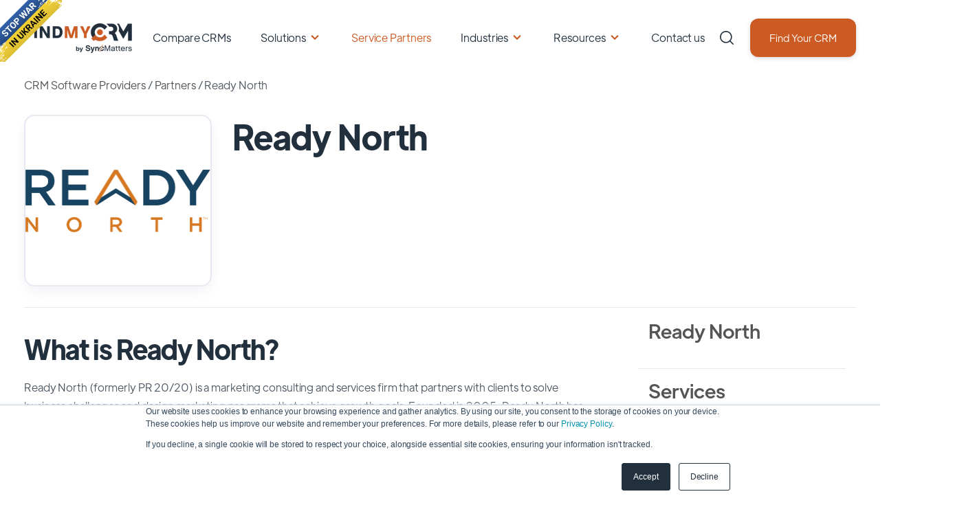

--- FILE ---
content_type: text/html;charset=utf-8
request_url: https://www.findmycrm.com/partners/ready-north
body_size: 49584
content:
<!doctype html><html lang="en"><head> 

 
    <meta charset="utf-8">
    <title>Ready North - CRM Partner | FindMyCRM </title>
    <link rel="shortcut icon" href="https://www.findmycrm.com/hubfs/FMC%20favicon.png">
    
    
    
    
    
    <meta name="robots" content="index, follow">
    
    
    <!--  Other page   -->
    <meta property="og:image" content="https://25128455.fs1.hubspotusercontent-eu1.net/hubfs/25128455/%D0%97%D0%BD%D1%96%D0%BC%D0%BE%D0%BA%20%D0%B5%D0%BA%D1%80%D0%B0%D0%BD%D0%B0%202023-03-17%20%D0%BE%2009.52.08.png">
    
    
    
    
    
    
    
    
      <link href="https://unpkg.com/aos@2.3.4/dist/aos.css" rel="stylesheet">
    
    <meta name="viewport" content="width=device-width, initial-scale=1">

    <script src="/hs/hsstatic/jquery-libs/static-1.4/jquery/jquery-1.11.2.js"></script>
<script>hsjQuery = window['jQuery'];</script>
    <meta property="og:description" content="Look through the huge list of CRM partners to choose the best one for your business or get listed in our ecosystem for free.">
    <meta property="og:title" content="Ready North - CRM Partner | FindMyCRM">
    <meta name="twitter:description" content="Look through the huge list of CRM partners to choose the best one for your business or get listed in our ecosystem for free.">
    <meta name="twitter:title" content="Ready North - CRM Partner | FindMyCRM">

    

    
    <style>
a.cta_button{-moz-box-sizing:content-box !important;-webkit-box-sizing:content-box !important;box-sizing:content-box !important;vertical-align:middle}.hs-breadcrumb-menu{list-style-type:none;margin:0px 0px 0px 0px;padding:0px 0px 0px 0px}.hs-breadcrumb-menu-item{float:left;padding:10px 0px 10px 10px}.hs-breadcrumb-menu-divider:before{content:'›';padding-left:10px}.hs-featured-image-link{border:0}.hs-featured-image{float:right;margin:0 0 20px 20px;max-width:50%}@media (max-width: 568px){.hs-featured-image{float:none;margin:0;width:100%;max-width:100%}}.hs-screen-reader-text{clip:rect(1px, 1px, 1px, 1px);height:1px;overflow:hidden;position:absolute !important;width:1px}
</style>

<link rel="stylesheet" href="https://www.findmycrm.com/hubfs/hub_generated/template_assets/1/160331029311/1763468473299/template_main.min.css">
<link rel="stylesheet" href="https://www.findmycrm.com/hubfs/hub_generated/template_assets/1/160332998464/1763468479987/template_theme-overrides.min.css">
<link rel="stylesheet" href="https://www.findmycrm.com/hubfs/hub_generated/module_assets/1/160331029528/1742191047906/module_Elements_-_Menu.min.css">

<style>
  
  .custom-button__div__menu {
    margin-top: 20vh;
  }
  
  .navigation-primary a.active-item {
    color: #cc5b23 !important;
    position: relative;
  }
  
  .submenu.level-1 > .has-submenu > .menu-arrow {
    background-image: url('data:image/svg+xml;utf8,<svg version="1.0" xmlns="http://www.w3.org/2000/svg" id="elements__svg-arrow" fill="%23cc5b23" viewBox="0 0 320 512" width="8px" height="13px" aria-hidden="true"><g id="layer1"><path d="M34.52 239.03L228.87 44.69c9.37-9.37 24.57-9.37 33.94 0l22.67 22.67c9.36 9.36 9.37 24.52.04 33.9L131.49 256l154.02 154.75c9.34 9.38 9.32 24.54-.04 33.9l-22.67 22.67c-9.37 9.37-24.57 9.37-33.94 0L34.52 272.97c-9.37-9.37-9.37-24.57 0-33.94z"></path></g></svg>');                                                                                                                     
    background-repeat: no-repeat;
    background-position: top;
    height: 13px;
    width: 20px;
    display: inline-block;
    cursor: pointer;
    -webkit-transform: rotate(-90deg);
    -ms-transform: rotate(-90deg);
    transform: rotate(-90deg);
  }
 
  @media (max-width: 857px) {
    
    .submenu.level-1 > .has-submenu > .menu-arrow {
      -webkit-transform: rotate(0deg);
      -ms-transform: rotate(0deg);
      transform: rotate(0deg);
    }

    .submenu.level-1 > .has-submenu > .menu-arrow-bg,
    .submenu > .has-submenu > .menu-arrow-bg,
    .submenu .menu-arrow-bg {
      background-image: url('data:image/svg+xml;utf8,<svg version="1.1" id="Capa_1" xmlns="http://www.w3.org/2000/svg" xmlns:xlink="http://www.w3.org/1999/xlink" x="0px" y="0px" width="16px" height="24px" fill="%23222f3d" viewBox="0 0 451.846 451.847" style="enable-background:new 0 0 451.846 451.847;" xml:space="preserve"> <g> <path d="M345.441,248.292L151.154,442.573c-12.359,12.365-32.397,12.365-44.75,0c-12.354-12.354-12.354-32.391,0-44.744 L278.318,225.92L106.409,54.017c-12.354-12.359-12.354-32.394,0-44.748c12.354-12.359,32.391-12.359,44.75,0l194.287,194.284 c6.177,6.18,9.262,14.271,9.262,22.366C354.708,234.018,351.617,242.115,345.441,248.292z"/></g></svg>');
      background-repeat: no-repeat;
      background-position: center;
      display: block;
      height: 29px;
      -webkit-transition: -webkit-transform 0.4s;
      transition: -webkit-transform 0.4s;
      -o-transition: transform 0.4s;
      transition: transform 0.4s;
      transition: transform 0.4s, -webkit-transform 0.4s;
      width: 29px;
      box-shadow: 0px -0.709347px 3.54674px rgba(31, 37, 89, 0.01), 0px 2.83739px 6.38413px rgba(38, 54, 200, 0.08);
      border-radius: 4.96543px;
      position: absolute;
      right: 20px;
      top: 16px;
      float: right;
      -webkit-transform: rotate(0deg);
      -ms-transform: rotate(0deg);
      transform: rotate(0deg);
    }
    
    input[type="checkbox"]:checked ~ .menu-arrow .menu-arrow-bg {
      background-image: url('data:image/svg+xml;utf8,<svg version="1.1" id="Capa_1" xmlns="http://www.w3.org/2000/svg" xmlns:xlink="http://www.w3.org/1999/xlink" x="0px" y="0px" width="16px" height="24px" fill="%23cc5b23" viewBox="0 0 451.846 451.847" style="enable-background:new 0 0 451.846 451.847;" xml:space="preserve"> <g> <path d="M345.441,248.292L151.154,442.573c-12.359,12.365-32.397,12.365-44.75,0c-12.354-12.354-12.354-32.391,0-44.744 L278.318,225.92L106.409,54.017c-12.354-12.359-12.354-32.394,0-44.748c12.354-12.359,32.391-12.359,44.75,0l194.287,194.284 c6.177,6.18,9.262,14.271,9.262,22.366C354.708,234.018,351.617,242.115,345.441,248.292z"/></g></svg>');
      -webkit-transform: rotate(90deg);
      -ms-transform: rotate(90deg);
      transform: rotate(90deg);
    }

  }
  
  @media (min-width: 857px) {
  
  .submenu.level-2 {
    left: 0;
    display: grid;
    grid-auto-flow: column;
    grid-template-rows: repeat(10, auto);
  }
  
}
  
  @media (max-width: 857px) {
    input[type="checkbox"]:checked ~ .submenu {
      display: grid;
      grid-auto-flow: column;
      grid-template-rows: repeat(30, auto);
      opacity: 1;
    }
  }
  
    @media (max-width: 420px) {
    input[type="checkbox"]:checked ~ .submenu {
      display: grid;
      grid-auto-flow: column;
      grid-template-rows: repeat(30, auto);
      opacity: 1;
    }
  }
</style>

<link rel="stylesheet" href="https://www.findmycrm.com/hubfs/hub_generated/module_assets/1/160331029524/1742191046015/module_Elements_-_Header_Search.min.css">

  <style>
  
  
    .elements-overlay-search input[type=text] {
     font-size: 32px;
     background: transparent;
     background-position: top right 0;
     background-repeat: no-repeat;
     border: none;
     border-radius: 0px;
     border-bottom: 2px solid #BDBFD1;
     box-shadow: none;
     padding-bottom: 50px;
     padding-top: 10px;
     padding-left: 0px;
     color: #1F2559;
     height: 90px;
  }
  
  .hideBtn {
    background-image: url(https://f.hubspotusercontent10.net/hubfs/8768169/Elements/Theme/icons/close.svg);
    background-size: cover;
    background-repeat: no-repeat;
    height: 25px;
    width: 25px;
    transition: 0.3s ease-in-out;
  }

  .elements-overlay-search button {
     float: left;
     width: 20%;
     padding: 15px;
     background: rgb(54, 21, 241);
     font-size: 17px;
     border: none;
     color:white;
     cursor: pointer;
     opacity: 0.8;
  }
  
  .showBtn {
    cursor: pointer;
    background-image: url('data:image/svg+xml;utf8,<svg xmlns="http://www.w3.org/2000/svg" xmlns:xlink="http://www.w3.org/1999/xlink" fill="%23222f3d" width="24pt" height="24pt" viewBox="0 0 24 24" version="1.1"><g id="surface1"><path d="M 10.570312 0 C 4.742188 0 0 4.742188 0 10.570312 C 0 16.398438 4.742188 21.136719 10.570312 21.136719 C 16.398438 21.136719 21.136719 16.398438 21.136719 10.570312 C 21.136719 4.742188 16.398438 0 10.570312 0 Z M 10.570312 19.1875 C 5.816406 19.1875 1.953125 15.320312 1.953125 10.570312 C 1.953125 5.816406 5.816406 1.953125 10.570312 1.953125 C 15.320312 1.953125 19.1875 5.816406 19.1875 10.570312 C 19.1875 15.320312 15.320312 19.1875 10.570312 19.1875 Z M 10.570312 19.1875 "/><path d="M 23.714844 22.335938 L 18.121094 16.742188 C 17.738281 16.359375 17.121094 16.359375 16.742188 16.742188 C 16.359375 17.121094 16.359375 17.738281 16.742188 18.121094 L 22.335938 23.714844 C 22.523438 23.90625 22.773438 24 23.023438 24 C 23.273438 24 23.523438 23.90625 23.714844 23.714844 C 24.09375 23.332031 24.09375 22.714844 23.714844 22.335938 Z M 23.714844 22.335938 "/></g></svg>') !important;
    background-size: cover;
    height: 20px;
    width: 20px;
    margin: 0px 16px 0px -6px;
    transition: 0.2s ease-in-out;
  }
  
  @media(max-width: 857px) {
    
      
  .showBtn {
    background-image: url('data:image/svg+xml;utf8,<svg xmlns="http://www.w3.org/2000/svg" xmlns:xlink="http://www.w3.org/1999/xlink" fill="%23222f3d" width="24pt" height="24pt" viewBox="0 0 24 24" version="1.1"><g id="surface1"><path d="M 10.570312 0 C 4.742188 0 0 4.742188 0 10.570312 C 0 16.398438 4.742188 21.136719 10.570312 21.136719 C 16.398438 21.136719 21.136719 16.398438 21.136719 10.570312 C 21.136719 4.742188 16.398438 0 10.570312 0 Z M 10.570312 19.1875 C 5.816406 19.1875 1.953125 15.320312 1.953125 10.570312 C 1.953125 5.816406 5.816406 1.953125 10.570312 1.953125 C 15.320312 1.953125 19.1875 5.816406 19.1875 10.570312 C 19.1875 15.320312 15.320312 19.1875 10.570312 19.1875 Z M 10.570312 19.1875 "/><path d="M 23.714844 22.335938 L 18.121094 16.742188 C 17.738281 16.359375 17.121094 16.359375 16.742188 16.742188 C 16.359375 17.121094 16.359375 17.738281 16.742188 18.121094 L 22.335938 23.714844 C 22.523438 23.90625 22.773438 24 23.023438 24 C 23.273438 24 23.523438 23.90625 23.714844 23.714844 C 24.09375 23.332031 24.09375 22.714844 23.714844 22.335938 Z M 23.714844 22.335938 "/></g></svg>') !important;
    position: absolute;
    top: -42px;
    right: 50px;
  }
    
  }
  
</style>


  <style>
    
    .elements-buttons-disabled-on-desk {
      display: none;  
    }



    .elements-link-buttons_module_16106654906244 {
       
    }

    .elements-module-button_module_16106654906244 a:last-child {
      
      
        margin-right: 0px !important;
      
    }

    .elements-btns-custom_module_16106654906244 {
      transition: 0.2s ease-in-out;
    }

    
      .elements-btns-custom_module_16106654906244:hover,
      .elements-btns-custom_module_16106654906244:focus {
        transform: scale(1.05);
      }
    

    
      @media(max-width: 767px) {   

        .elements-module-button_module_16106654906244 {
          text-align: left !important;
        }

      }
    



     @media (max-width: 961px) {
       
       .elements-buttons-enabled-on-tablet {
        display: unset !important;
      }
    
      .elements-buttons-disabled-on-tablet {
        display: none !important;
      }

    }

    @media(max-width: 767px) {
      
      .elements-buttons-enabled-on-mobile {
        display: unset !important;
      }
    
      .elements-buttons-disabled-on-mobile {
        display: none !important;
      }
      
      .elements-module-buttons-container {
        display: table-cell;
        width: 767px;
        max-width: 100%;
      }

      .elements-btns-styles_module_16106654906244 {
        margin-bottom: 8px;  
      }

      .elements-module-button_module_16106654906244 {
        margin-top: 0px !important;
        margin-bottom: 0px !important;
        margin-left: 0px !important;
        margin-right: 0px !important;
      }
      
    }

  </style>
  

<style>
  
  
  .elements-social-links__container_section-1-module-3 {
    
    
  }
  
  .elements-social-links__container_section-1-module-3 {
    text-align: center;
  }
  
  .elements-social-links__icon_section-1-module-3 {
    
    transition: 0.3s ease-in-out;
    
    
    
      
        -webkit-filter: drop-shadow(0px 11.89px 16.35px rgba(10, 102, 194, 0.15));
        filter: drop-shadow(0px 11.89px 16.35px rgba(10, 102, 194, 0.15));
      

    
    
  }
  
  
    .elements-social-links__icon_section-1-module-3:hover {
      transform: scale(1.1);
    }
  
  
  @media (max-width: 767px) {
    .elements-social-links__container_section-1-module-3 {
      text-align: center;
      margin-top: 0px !important;
      margin-bottom: 0px !important;
    }
  }
  
</style>


<style>
  
  
  .elements-social-links__container_section-2-module-3 {
    
    
  }
  
  .elements-social-links__container_section-2-module-3 {
    text-align: center;
  }
  
  .elements-social-links__icon_section-2-module-3 {
    
    transition: 0.3s ease-in-out;
    
    
    
      
        -webkit-filter: drop-shadow(0px 11.89px 16.35px rgba(10, 102, 194, 0.15));
        filter: drop-shadow(0px 11.89px 16.35px rgba(10, 102, 194, 0.15));
      

    
    
  }
  
  
    .elements-social-links__icon_section-2-module-3:hover {
      transform: scale(1.1);
    }
  
  
  @media (max-width: 767px) {
    .elements-social-links__container_section-2-module-3 {
      text-align: center;
      margin-top: 0px !important;
      margin-bottom: 0px !important;
    }
  }
  
</style>


<style>
  

@media(max-width: 767px) {

  
  
  
}
  
</style>


<style>
  
  
  .elements-social-links__container_module_161107835119668 {
    
	    margin-left: -4px !important;
    
    
  }
  
  .elements-social-links__container_module_161107835119668 {
    text-align: left;
  }
  
  .elements-social-links__icon_module_161107835119668 {
    
    transition: 0.3s ease-in-out;
    
    
    
      
        -webkit-filter: drop-shadow(0px 11.89px 16.35px rgba(10, 102, 194, 0.15));
        filter: drop-shadow(0px 11.89px 16.35px rgba(10, 102, 194, 0.15));
      

    
    
  }
  
  
    .elements-social-links__icon_module_161107835119668:hover {
      transform: scale(1.2);
    }
  
  
  @media (max-width: 767px) {
    .elements-social-links__container_module_161107835119668 {
      text-align: left;
      margin-top: 0px !important;
      margin-bottom: 0px !important;
    }
  }
  
</style>

<!-- Editor Styles -->
<style id="hs_editor_style" type="text/css">
.section-1-row-0-max-width-section-centering > .row-fluid {
  max-width: 560px !important;
  margin-left: auto !important;
  margin-right: auto !important;
}
.section-1-module-2-flexbox-positioning {
  display: -ms-flexbox !important;
  -ms-flex-direction: column !important;
  -ms-flex-align: center !important;
  -ms-flex-pack: start;
  display: flex !important;
  flex-direction: column !important;
  align-items: center !important;
  justify-content: flex-start;
}
.section-1-module-2-flexbox-positioning > div {
  max-width: 100%;
  flex-shrink: 0 !important;
}
.section-2-row-0-max-width-section-centering > .row-fluid {
  max-width: 560px !important;
  margin-left: auto !important;
  margin-right: auto !important;
}
.section-2-module-2-flexbox-positioning {
  display: -ms-flexbox !important;
  -ms-flex-direction: column !important;
  -ms-flex-align: center !important;
  -ms-flex-pack: start;
  display: flex !important;
  flex-direction: column !important;
  align-items: center !important;
  justify-content: flex-start;
}
.section-2-module-2-flexbox-positioning > div {
  max-width: 100%;
  flex-shrink: 0 !important;
}
/* HubSpot Non-stacked Media Query Styles */
@media (min-width:768px) {
  .section-1-row-0-vertical-alignment > .row-fluid {
    display: -ms-flexbox !important;
    -ms-flex-direction: row;
    display: flex !important;
    flex-direction: row;
  }
  .section-1-column-1-vertical-alignment {
    display: -ms-flexbox !important;
    -ms-flex-direction: column !important;
    -ms-flex-pack: start !important;
    display: flex !important;
    flex-direction: column !important;
    justify-content: flex-start !important;
  }
  .section-1-column-1-vertical-alignment > div {
    flex-shrink: 0 !important;
  }
  .section-2-row-0-vertical-alignment > .row-fluid {
    display: -ms-flexbox !important;
    -ms-flex-direction: row;
    display: flex !important;
    flex-direction: row;
  }
  .section-2-column-1-vertical-alignment {
    display: -ms-flexbox !important;
    -ms-flex-direction: column !important;
    -ms-flex-pack: start !important;
    display: flex !important;
    flex-direction: column !important;
    justify-content: flex-start !important;
  }
  .section-2-column-1-vertical-alignment > div {
    flex-shrink: 0 !important;
  }
}
/* HubSpot Styles (default) */
.section-1-row-0-padding {
  padding-top: 80px !important;
  padding-bottom: 24px !important;
}
.section-1-column-1-row-1-margin {
  margin-top: 24px !important;
}
.section-2-row-0-padding {
  padding-top: 80px !important;
  padding-bottom: 24px !important;
}
.section-2-column-1-row-1-margin {
  margin-top: 24px !important;
}
/* HubSpot Styles (mobile) */
@media (max-width: 767px) {
  .section-1-row-0-padding {
    padding-top: 36px !important;
    padding-bottom: 0px !important;
  }
  .section-1-column-1-row-1-margin {
    margin-top: 16px !important;
    margin-bottom: 24px !important;
  }
  .section-2-row-0-padding {
    padding-top: 36px !important;
    padding-bottom: 0px !important;
  }
  .section-2-column-1-row-1-margin {
    margin-top: 16px !important;
    margin-bottom: 24px !important;
  }
}
</style>
    

    
<!--  Added by GoogleAnalytics4 integration -->
<script>
var _hsp = window._hsp = window._hsp || [];
window.dataLayer = window.dataLayer || [];
function gtag(){dataLayer.push(arguments);}

var useGoogleConsentModeV2 = true;
var waitForUpdateMillis = 1000;


if (!window._hsGoogleConsentRunOnce) {
  window._hsGoogleConsentRunOnce = true;

  gtag('consent', 'default', {
    'ad_storage': 'denied',
    'analytics_storage': 'denied',
    'ad_user_data': 'denied',
    'ad_personalization': 'denied',
    'wait_for_update': waitForUpdateMillis
  });

  if (useGoogleConsentModeV2) {
    _hsp.push(['useGoogleConsentModeV2'])
  } else {
    _hsp.push(['addPrivacyConsentListener', function(consent){
      var hasAnalyticsConsent = consent && (consent.allowed || (consent.categories && consent.categories.analytics));
      var hasAdsConsent = consent && (consent.allowed || (consent.categories && consent.categories.advertisement));

      gtag('consent', 'update', {
        'ad_storage': hasAdsConsent ? 'granted' : 'denied',
        'analytics_storage': hasAnalyticsConsent ? 'granted' : 'denied',
        'ad_user_data': hasAdsConsent ? 'granted' : 'denied',
        'ad_personalization': hasAdsConsent ? 'granted' : 'denied'
      });
    }]);
  }
}

gtag('js', new Date());
gtag('set', 'developer_id.dZTQ1Zm', true);
gtag('config', 'G-QT2LMR4W17');
</script>
<script async src="https://www.googletagmanager.com/gtag/js?id=G-QT2LMR4W17"></script>

<!-- /Added by GoogleAnalytics4 integration -->

<!--  Added by GoogleTagManager integration -->
<script>
var _hsp = window._hsp = window._hsp || [];
window.dataLayer = window.dataLayer || [];
function gtag(){dataLayer.push(arguments);}

var useGoogleConsentModeV2 = true;
var waitForUpdateMillis = 1000;



var hsLoadGtm = function loadGtm() {
    if(window._hsGtmLoadOnce) {
      return;
    }

    if (useGoogleConsentModeV2) {

      gtag('set','developer_id.dZTQ1Zm',true);

      gtag('consent', 'default', {
      'ad_storage': 'denied',
      'analytics_storage': 'denied',
      'ad_user_data': 'denied',
      'ad_personalization': 'denied',
      'wait_for_update': waitForUpdateMillis
      });

      _hsp.push(['useGoogleConsentModeV2'])
    }

    (function(w,d,s,l,i){w[l]=w[l]||[];w[l].push({'gtm.start':
    new Date().getTime(),event:'gtm.js'});var f=d.getElementsByTagName(s)[0],
    j=d.createElement(s),dl=l!='dataLayer'?'&l='+l:'';j.async=true;j.src=
    'https://www.googletagmanager.com/gtm.js?id='+i+dl;f.parentNode.insertBefore(j,f);
    })(window,document,'script','dataLayer','GTM-W4MDHXZB');

    window._hsGtmLoadOnce = true;
};

_hsp.push(['addPrivacyConsentListener', function(consent){
  if(consent.allowed || (consent.categories && consent.categories.analytics)){
    hsLoadGtm();
  }
}]);

</script>

<!-- /Added by GoogleTagManager integration -->

    <link rel="canonical" href="https://www.findmycrm.com/partners/ready-north">

 <!-- Clarity -->
<script type="text/javascript">
    (function(c,l,a,r,i,t,y){
        c[a]=c[a]||function(){(c[a].q=c[a].q||[]).push(arguments)};
        t=l.createElement(r);t.async=1;t.src="https://www.clarity.ms/tag/"+i;
        y=l.getElementsByTagName(r)[0];y.parentNode.insertBefore(t,y);
    })(window, document, "clarity", "script", "oo9n1ieyct");
</script>

<!-- LeadFeeder -->
<script> (function(ss,ex){ window.ldfdr=window.ldfdr||function(){(ldfdr._q=ldfdr._q||[]).push([].slice.call(arguments));}; (function(d,s){ fs=d.getElementsByTagName(s)[0]; function ce(src){ var cs=d.createElement(s); cs.src=src; cs.async=1; fs.parentNode.insertBefore(cs,fs); }; ce('https://sc.lfeeder.com/lftracker_v1_'+ss+(ex?'_'+ex:'')+'.js'); })(document,'script'); })('lAxoEaKGl2AaOYGd'); </script>
<!-- End -->

<link rel="stylesheet" type="text/css" href="https://p.visitorqueue.com/styles/4fcf5651-a424-45a3-87ba-60efb0fdb37d.css" id="vq-flick-styles">
<script>function vqTrackPc(){return 1;}</script>
<link rel="dns-prefetch" href="//t.visitorqueue.com" style="display: none !important;">
<script>function vqTrackId(){return '4fcf5651-a424-45a3-87ba-60efb0fdb37d';}
  (function(d, e) {
    var el = d.createElement(e);
    el.sa = function(an, av){this.setAttribute(an, av); return this;};
    el.sa('id', 'vq_tracking').sa('src', '//t.visitorqueue.com/p/tracking.min.js?id='+vqTrackId()).sa('async', 1).sa('data-id', vqTrackId());
    d.getElementsByTagName(e)[0].parentNode.appendChild(el);
  })(document, 'script');
</script>


<script type="application/ld+json">
{
  "@context": "https://schema.org/",
  "@type": "WebSite",
  "name": "FindMyCRM",
  "url": "https://www.findmycrm.com/",
  "potentialAction": {
    "@type": "SearchAction",
    "target": "{search_term_string}",
    "query-input": "required name=search_term_string"
  }
}
</script>
  

<style>
  @media (min-width: 857px){
    .navigation-primary .level-2 {
      left: 0;
      display: grid;
      grid-auto-flow: column;
      grid-template-rows: repeat(6, auto)!important;
    }
  }

  @media (max-width: 1075px) {
    #hs-cta-wrapper-40c0f127-6dae-470a-894d-a5e847678956{
      display: none;
    }
    #hs-cta-wrapper-492dfa6a-5f58-478f-803d-8d6f65497df3{
      display: none;
    }
  }
  #hs-eu-cookie-confirmation-inner{
    padding: 0!important;
  }

  @media (max-width: 768px) {
    *{
      font-display: auto;
    }
    .footer__logo{
      display: flex;
      align-items: center;
      justify-content: center;
    }
    .footer__description{
      text-align: center; 
    }
  }




</style>
<meta property="og:image" content="https://www.findmycrm.com/hubfs/Imported%20sitepage%20images/FMC%20logo%20(2).png">
<meta property="og:image:width" content="240">
<meta property="og:image:height" content="178">
<meta property="og:image:alt" content="FindMyCRM logo">
<meta name="twitter:image" content="https://www.findmycrm.com/hubfs/Imported%20sitepage%20images/FMC%20logo%20(2).png">
<meta name="twitter:image:alt" content="FindMyCRM logo">

<meta property="og:url" content="https://www.findmycrm.com/partners/ready-north">
<meta name="twitter:card" content="summary">
<meta http-equiv="content-language" content="en">






  <meta name="generator" content="HubSpot"></head>
  <body data-aos="fade">
<!--  Added by GoogleTagManager integration -->
<noscript><iframe src="https://www.googletagmanager.com/ns.html?id=GTM-W4MDHXZB" height="0" width="0" style="display:none;visibility:hidden"></iframe></noscript>

<!-- /Added by GoogleTagManager integration -->
 
    <div class="body-wrapper   hs-content-id-160597019956 hs-site-page page ">
      
        <div data-global-resource-path="FMC Production/templates/partials/header.html"><style>
  /*     .header_shadow{
  box-shadow: 0px 2px 8px rgb(0 0 0 / 4%), 0px 1px 3px rgb(31 37 89 / 7%);
  }
  .header_no_shadow{
  box-shadow: none;
  } */
  .d-none{
    display: none!important;
  }
  .userCabinet{
    position: absolute;
    display: inline-block;
    width: 37px;
    height: 37px;
    background-image: url([data-uri]);
    background-position: center;
    background-size: contain;
    background-repeat: no-repeat;
    left: 1em;
    top: 1em;
    cursor: pointer;    
    right: 0;
    left: 92vw;
    top: 5vh;
  }
  .infoIconBlock{
    position:absolute;
    width: 20px;
    height:20px;
    background: url('[data-uri]');    top: -5px;
    right: -5px;
    background-position: center;
    background-size: contain;
    background-repeat: no-repeat;
  }
  .countIconBlock{
    position: absolute;
    width: 20px;
    height: 20px;
    background: url('[data-uri]');
    top: -5px;
    right: -5px;
    background-position: center;
    background-size: contain;
    background-repeat: no-repeat;
    color: #fff;
    font-size: 12px;
    text-align: center;
    display: flex;
    align-items: center;
    text-align: center;
    justify-content: center;
  }
  .cabinet-container{
    position: fixed;
    width: 40vw;
    height: 60vh;
    top: 13vh;
    right: 1vw;
    background: #fff;
    border: 1px solid #E4E4E4;
    border-radius: 20px;
    box-shadow: 5px 10px 4px rgb(0 0 0 / 10%);
    z-index: 118;
    padding: 1em;
  } 
  .full-size{
    position: fixed;
    width: 100%;
    height: 100%;
    top: 0;
    left: 0;
    z-index: 117;
  }
  .crm-selected-container{
    padding: 1em;
    margin-right: 0px;
    justify-content: center;
    overflow: auto;
    max-height: 70vh;
    position: relative;
    scrollbar-gutter: stable;
    max-height: 56vh;
  }
  .crm-selected-container::-webkit-scrollbar {
    width: 10px;
    margin-left: -10px;
    height: 90%
  }
  .crm-selected-container::-webkit-scrollbar-thumb {
    background-color: darkgrey;
    border-radius: 5px;
  }
  .crm-selected-container::-webkit-scrollbar-track-piece:end {
    background: transparent;
    margin-bottom: 25px; 
  }
  .crmLogoContainer{
    width: 40%;
    height: 3em;
    margin-bottom: 15px;
    padding-bottom: 15px;
    border-bottom: 1px solid rgba(0,0,0,.1);
  }
  .crmButtonContainer{
    width: 50%;
    height: 3em;
    margin-bottom: 15px;
    padding-bottom: 15px;
    border-bottom: 1px solid rgba(0,0,0,.1);
    padding-left: 2em;
  }
  .logoInside{
    width: 100%;
    height: 100%;
    display: block;
  }
  .crmNumberContainer{
    width: 10%;
    height: 3em;
    margin-bottom: 15px;
    padding-bottom: 15px;
    border-bottom: 1px solid rgba(0,0,0,.1);
  }
  .compareButton:hover, .reviewButton:hover, .siteButton:hover {
    opacity: 1;
  }
  .reviewButton{
    width: 20px;
    height: 20px;
    background-image: url('[data-uri]');
    background-position: center;
    background-size: contain;
    background-repeat: no-repeat;
    cursor: pointer;
    display: inline-block;
    margin: 0 7%;
    opacity: .5;
  }
  .siteButton{
    width: 24px;
    height: 24px;
    background-image: url('[data-uri]');
    background-position: center;
    background-size: contain;
    background-repeat: no-repeat;
    cursor: pointer;
    display: inline-block;
    margin: 0 7%;
    opacity: .5;
  }
  .compareButton{
    width: 20px;
    height: 20px;
    background-image: url('[data-uri]');
    background-position: center;
    background-size: contain;
    background-repeat: no-repeat;
    cursor: pointer;
    display: inline-block;
    margin: 0 7%;
    opacity: .5;
  }
  .closeButton{
    width: 100%;
    height: 100%;
    background-image: url([data-uri]);
    background-position: center;
    background-size: contain;
    background-repeat: no-repeat;
    cursor: pointer;
    display: block;
    margin-top: -6px;
  }
  .infoIcon{
    width: 20%;
    height: 54px;
    background-image: url('[data-uri]');
    background-position: center;
    background-size: contain;
    background-repeat: no-repeat;
    display: inline-block;
  }
  .containerFluid{
    width: 100%;
    height: fit-content;
    background: #F3F3F3;
    border: 1px solid #EDEDED;
    border-radius: 5px;
    margin-bottom: 1em;
  }
  .infoText{
    max-width: 70%;
    height: max-content;
    margin: 5%;
    display: inline-block;
    position: relative;
    margin-bottom: 0;
    margin-left: 0;
  }
  .info_block{
    display: flex;
    margin-top: 1em;
  }
  .infoHeading{
    margin-top: -24px;
    font-weight: 500;
    color: #406591;
    margin-bottom: 0;
    font-size: 14px;
  }
  .description{
    margin-bottom: 10px;
    font-size: 14px;
    line-height: 18px;
    color: rgba(0,0,0,0.7);
  }
  .buttonsContainer{
    display: block;
    height: 65px;
    background: #fff;
    position: absolute;
    bottom: 5px;
    width: 92%;
  }
  .row{
    display: -webkit-box;
    display: -ms-flexbox;
    display: flex;
    -ms-flex-wrap: wrap;
    flex-wrap: wrap;
    margin-right: -15px;
    margin-left: -15px;
  }
  .buttonsContainer{
    width: 94%;
    height: 60px;
    background: #FFF;
    display: flex;
    padding-top: 5px;
  }
  a#cta_button_25128455_9471a949-8b16-43d9-ae91-01c56c9ed132 {
    -webkit-font-smoothing: antialiased;
    cursor: pointer;
    -moz-user-select: none;
    -webkit-user-select: none;
    -o-user-select: none;
    user-select: none;
    display: inline-block;
    font-weight: normal;
    text-align: center;
    text-decoration: none;
    -moz-transition: all .4s ease;
    -webkit-transition: all .4s ease;
    -o-transition: all .4s ease;
    background: rgb(64,101,145);
    border-radius: 6px;
    border-width: 0px;
    color: rgb(255,255,255);
    font-family: sans-serif;
    height: auto;
    transition: all .4s ease;
    padding: 3px 18px;
    text-shadow: none;
    width: auto;
    font-size: 24px;
    line-height: 1.5em;
    background-color: rgba(64,101,145,1.0);
    border: 0px solid #1f2559;
    border-radius: 12px;
    color: #fff;
    padding: 14px 24px;
    box-shadow: 0px 2px 6px rgba(31,37,89,0.16);
    transition: .2s ease-in-out;
    font-size: 14px!important;
    height: 48px;
    margin-right: auto;
    display: inline-block;
    width: fit-content;
    position: relative;
    margin-left: 5px;
  }
  a#cta_button_25128455_9471a949-8b16-43d9-ae91-01c56c9ed132:hover {
    background: rgb(70,111,159);
    color: rgb(255,255,255);
  }
  a#cta_button_25128455_9471a949-8b16-43d9-ae91-01c56c9ed132:active, #cta_button_25128455_9471a949-8b16-43d9-ae91-01c56c9ed132:active:hover {
    background: rgb(51,80,116);
    color: rgb(244,244,244);
  }
  a#cta_button_25128455_764ac895-2b24-4da6-b485-f443d0081ea2 {
    -webkit-font-smoothing: antialiased;
    cursor: pointer;
    -moz-user-select: none;
    -webkit-user-select: none;
    -o-user-select: none;
    user-select: none;
    display: inline-block;
    font-weight: normal;
    text-align: center;
    text-decoration: none;
    -moz-transition: all .4s ease;
    -webkit-transition: all .4s ease;
    -o-transition: all .4s ease;
    background: rgb(64,101,145);
    border-radius: 6px;
    border-width: 0px;
    color: rgb(255,255,255);
    font-family: sans-serif;
    height: -9px;
    transition: all .4s ease;
    padding: 0;
    text-shadow: none;
    width: -29px;
    font-size: 24px;
    line-height: 1.5em;
    background-color: rgba(255,255,255,1.0);
    border: 1px solid #bdbfd1;
    border-radius: 12px;
    color: #1f2559;
    padding: 14px 24px;
    box-shadow: 0px 2px 6px rgba(31,37,89,0.16);
    transition: .2s ease-in-out;
    font-size: 14px!important;
    height: 48px;
    margin-left: auto;
    display: inline-block;
    width: fit-content;
    position: relative;
    margin-right: 5px;
  }
  a#cta_button_25128455_764ac895-2b24-4da6-b485-f443d0081ea2:hover {
    background: rgb(70,111,159);
    color: rgb(255,255,255);
  }
  a#cta_button_25128455_764ac895-2b24-4da6-b485-f443d0081ea2:active, #cta_button_25128455_764ac895-2b24-4da6-b485-f443d0081ea2:active:hover {
    background: rgb(51,80,116);
    color: rgb(244,244,244);
  }
  @media (max-width: 767px){
    .cabinet-container{
      width: 100vw;
    }
    .userCabinet{
      left: 62vw;
      top: -6vh;
    }
    .buttonsContainer{
      width: 92%;
    }
  }
</style>
<header id="header" class="header header_no_shadow">
  <a href="#main-content" class="header__skip">Skip to content</a>
  <div class="header__container content-wrapper">
    
    <div class="header__logo header__logo--main">
      <div id="hs_cos_wrapper_site_logo" class="hs_cos_wrapper hs_cos_wrapper_widget hs_cos_wrapper_type_module widget-type-logo" style="" data-hs-cos-general-type="widget" data-hs-cos-type="module">
  






















  
  <span id="hs_cos_wrapper_site_logo_hs_logo_widget" class="hs_cos_wrapper hs_cos_wrapper_widget hs_cos_wrapper_type_logo" style="" data-hs-cos-general-type="widget" data-hs-cos-type="logo"><a href="https://www.findmycrm.com/" id="hs-link-site_logo_hs_logo_widget" style="border-width:0px;border:0px;"><img src="https://www.findmycrm.com/hs-fs/hubfs/Imported%20sitepage%20images/FMC%20logo%20(6).png?width=160&amp;height=46&amp;name=FMC%20logo%20(6).png" class="hs-image-widget " height="46" style="height: auto;width:160px;border-width:0px;border:0px;" width="160" alt="FMC logo" title="FMC logo" loading="eager" srcset="https://www.findmycrm.com/hs-fs/hubfs/Imported%20sitepage%20images/FMC%20logo%20(6).png?width=80&amp;height=23&amp;name=FMC%20logo%20(6).png 80w, https://www.findmycrm.com/hs-fs/hubfs/Imported%20sitepage%20images/FMC%20logo%20(6).png?width=160&amp;height=46&amp;name=FMC%20logo%20(6).png 160w, https://www.findmycrm.com/hs-fs/hubfs/Imported%20sitepage%20images/FMC%20logo%20(6).png?width=240&amp;height=69&amp;name=FMC%20logo%20(6).png 240w, https://www.findmycrm.com/hs-fs/hubfs/Imported%20sitepage%20images/FMC%20logo%20(6).png?width=320&amp;height=92&amp;name=FMC%20logo%20(6).png 320w, https://www.findmycrm.com/hs-fs/hubfs/Imported%20sitepage%20images/FMC%20logo%20(6).png?width=400&amp;height=115&amp;name=FMC%20logo%20(6).png 400w, https://www.findmycrm.com/hs-fs/hubfs/Imported%20sitepage%20images/FMC%20logo%20(6).png?width=480&amp;height=138&amp;name=FMC%20logo%20(6).png 480w" sizes="(max-width: 160px) 100vw, 160px"></a></span>
</div>
    </div>
    
    
    <div class="header__column">
      
      <div class="header__row-1">
        <div class="header--toggle header__navigation--toggle"></div>
        <div class="header--toggle header__search--toggle" style="display: none;"></div>
        <div class="header__close--toggle"></div>
        <div class="header__navigation header--element">
          <div id="hs_cos_wrapper_navigation-primary" class="hs_cos_wrapper hs_cos_wrapper_widget hs_cos_wrapper_type_module" style="" data-hs-cos-general-type="widget" data-hs-cos-type="module">





























<nav aria-label="Main menu" class="navigation-primary">
  
  
  <ul class="submenu level-1">
    
      
  <li class="no-submenu menu-item hs-skip-lang-url-rewrite">
    <a href="https://www.findmycrm.com/compare-crm-systems" class="menu-link">Compare CRMs</a>

    
  </li>

    
      
  <li class="has-submenu menu-item hs-skip-lang-url-rewrite">
    <a href="javascript:;" class="menu-link">Solutions</a>

    
    
      
        <input type="checkbox" id="Solutions" class="submenu-toggle">
        <label class="menu-arrow" for="Solutions">
          <span class="menu-arrow-bg"></span>
        </label>
      
      
      
  
  <ul class="submenu level-2">
    
      
  <li class="no-submenu menu-item hs-skip-lang-url-rewrite">
    <a href="https://www.findmycrm.com/crm-directories" class="menu-link">See All CRMs</a>

    
  </li>

    
      
  <li class="no-submenu menu-item hs-skip-lang-url-rewrite">
    <a href="https://www.findmycrm.com/wizard" class="menu-link">Find CRM</a>

    
  </li>

    
      
  <li class="no-submenu menu-item hs-skip-lang-url-rewrite">
    <a href="https://www.findmycrm.com/compare-crm-systems" class="menu-link">Compare CRMs</a>

    
  </li>

    
      
  <li class="no-submenu menu-item hs-skip-lang-url-rewrite">
    <a href="https://www.findmycrm.com/crms-pilot-page" class="menu-link">Test Drive CRM</a>

    
  </li>

    
      
  <li class="no-submenu menu-item hs-skip-lang-url-rewrite">
    <a href="https://syncmatters.com/crm-data-migration" class="menu-link">Migrate CRM</a>

    
  </li>

    
  </ul>

    
  </li>

    
      
  <li class="no-submenu menu-item hs-skip-lang-url-rewrite">
    <a href="https://www.findmycrm.com/partners" class="menu-link active-item" aria-current="page">Service Partners</a>

    
  </li>

    
      
  <li class="has-submenu menu-item hs-skip-lang-url-rewrite">
    <a href="https://www.findmycrm.com/crm-industries" class="menu-link">Industries</a>

    
    
      
        <input type="checkbox" id="Industries" class="submenu-toggle">
        <label class="menu-arrow" for="Industries">
          <span class="menu-arrow-bg"></span>
        </label>
      
      
      
  
  <ul class="submenu level-2">
    
      
  <li class="no-submenu menu-item hs-skip-lang-url-rewrite">
    <a href="https://www.findmycrm.com/industries/crm-for-manufacturers" class="menu-link">Manufacturing</a>

    
  </li>

    
      
  <li class="no-submenu menu-item hs-skip-lang-url-rewrite">
    <a href="https://www.findmycrm.com/industries/crm-for-healthcare" class="menu-link">Healthcare</a>

    
  </li>

    
      
  <li class="no-submenu menu-item hs-skip-lang-url-rewrite">
    <a href="https://www.findmycrm.com/industries/crm-for-real-estate" class="menu-link">Real Estate</a>

    
  </li>

    
      
  <li class="no-submenu menu-item hs-skip-lang-url-rewrite">
    <a href="https://www.findmycrm.com/industries/crm-for-consulting" class="menu-link">Consulting</a>

    
  </li>

    
      
  <li class="no-submenu menu-item hs-skip-lang-url-rewrite">
    <a href="https://www.findmycrm.com/industries/crm-for-insurance" class="menu-link">Insurance</a>

    
  </li>

    
      
  <li class="no-submenu menu-item hs-skip-lang-url-rewrite">
    <a href="https://www.findmycrm.com/industries/crm-for-ecommerce" class="menu-link">eCommerce</a>

    
  </li>

    
      
  <li class="no-submenu menu-item hs-skip-lang-url-rewrite">
    <a href="https://www.findmycrm.com/industries/crm-for-construction" class="menu-link">Construction</a>

    
  </li>

    
      
  <li class="no-submenu menu-item hs-skip-lang-url-rewrite">
    <a href="https://www.findmycrm.com/industries/crm-for-higher-education" class="menu-link">Higher Education</a>

    
  </li>

    
      
  <li class="no-submenu menu-item hs-skip-lang-url-rewrite">
    <a href="https://www.findmycrm.com/industries/crm-for-small-business" class="menu-link">Small Businesses</a>

    
  </li>

    
      
  <li class="no-submenu menu-item hs-skip-lang-url-rewrite">
    <a href="https://www.findmycrm.com/industries/crm-for-saas-business" class="menu-link">SaaS Companies</a>

    
  </li>

    
      
  <li class="no-submenu menu-item hs-skip-lang-url-rewrite">
    <a href="https://www.findmycrm.com/industries/crm-for-nonprofits" class="menu-link">Nonprofits</a>

    
  </li>

    
      
  <li class="no-submenu menu-item hs-skip-lang-url-rewrite">
    <a href="https://www.findmycrm.com/industries/crm-for-retail" class="menu-link">Retail</a>

    
  </li>

    
      
  <li class="no-submenu menu-item hs-skip-lang-url-rewrite">
    <a href="https://www.findmycrm.com/industries/crm-for-financial-service" class="menu-link">Financial Service</a>

    
  </li>

    
      
  <li class="no-submenu menu-item hs-skip-lang-url-rewrite">
    <a href="https://www.findmycrm.com/industries/crm-for-credit-unions" class="menu-link">Credit Unions</a>

    
  </li>

    
      
  <li class="no-submenu menu-item hs-skip-lang-url-rewrite">
    <a href="https://www.findmycrm.com/industries/crm-for-mortgage" class="menu-link">Mortgage</a>

    
  </li>

    
      
  <li class="no-submenu menu-item hs-skip-lang-url-rewrite">
    <a href="https://www.findmycrm.com/industries/crm-for-pharma" class="menu-link">Pharma</a>

    
  </li>

    
      
  <li class="no-submenu menu-item hs-skip-lang-url-rewrite">
    <a href="https://www.findmycrm.com/industries/crm-for-banking" class="menu-link">Banking</a>

    
  </li>

    
      
  <li class="no-submenu menu-item hs-skip-lang-url-rewrite">
    <a href="https://www.findmycrm.com/industries/crm-for-wealth-management" class="menu-link">Wealth Management</a>

    
  </li>

    
      
  <li class="no-submenu menu-item hs-skip-lang-url-rewrite">
    <a href="https://www.findmycrm.com/industries/crm-for-jewellery-industry" class="menu-link">Jewellery Businesses</a>

    
  </li>

    
      
  <li class="no-submenu menu-item hs-skip-lang-url-rewrite">
    <a href="https://www.findmycrm.com/industries/crm-software-for-event-management" class="menu-link">Events</a>

    
  </li>

    
      
  <li class="no-submenu menu-item hs-skip-lang-url-rewrite">
    <a href="https://www.findmycrm.com/industries/calendar-management-crm" class="menu-link">Calendar</a>

    
  </li>

    
      
  <li class="no-submenu menu-item hs-skip-lang-url-rewrite">
    <a href="https://www.findmycrm.com/industries/crm-software-for-warehouse-management" class="menu-link">Warehouse Management</a>

    
  </li>

    
      
  <li class="no-submenu menu-item hs-skip-lang-url-rewrite">
    <a href="https://www.findmycrm.com/industries/crm-for-revops-management" class="menu-link">RevOps Management</a>

    
  </li>

    
      
  <li class="no-submenu menu-item hs-skip-lang-url-rewrite">
    <a href="https://www.findmycrm.com/industries/crm-for-salesforce-alternative" class="menu-link">Salesforce Alternatives</a>

    
  </li>

    
  </ul>

    
  </li>

    
      
  <li class="has-submenu menu-item hs-skip-lang-url-rewrite">
    <a href="https://www.findmycrm.com/resources" class="menu-link">Resources</a>

    
    
      
        <input type="checkbox" id="Resources" class="submenu-toggle">
        <label class="menu-arrow" for="Resources">
          <span class="menu-arrow-bg"></span>
        </label>
      
      
      
  
  <ul class="submenu level-2">
    
      
  <li class="no-submenu menu-item hs-skip-lang-url-rewrite">
    <a href="https://www.findmycrm.com/blog" class="menu-link">Blog</a>

    
  </li>

    
      
  <li class="no-submenu menu-item hs-skip-lang-url-rewrite">
    <a href="https://www.findmycrm.com/hubspot-roi-calculator" class="menu-link">ROI Calculator</a>

    
  </li>

    
  </ul>

    
  </li>

    
      
  <li class="no-submenu menu-item hs-skip-lang-url-rewrite">
    <a href="https://www.findmycrm.com/contact-us" class="menu-link">Contact us</a>

    
  </li>

    
  </ul>

</nav>



	<div class="custom-button__div__menu">
    
    
    
    
    
    <a href="https://www.findmycrm.com/wizard" style="text-decoration: none !important;">
        <button class="btn-primary-dark custom-button" style="">
          Find Your CRM
        </button>
    </a>

  </div>











<a href="https://bank.gov.ua/en/news/all/natsionalniy-bank-vidkriv-spetsrahunok-dlya-zboru-koshtiv-na-potrebi-armiyi" class="em-ribbon" style="position: fixed; left:0; top:0; width: 90px; height: 90px; background: url('http://stfalcon.github.io/stopwar/img/stop-war-in-ukraine.png'); z-index: 10000; border: 0;" title="Do something to stop this war! Russians are killing our children and civilians!" target="_blank"></a></div>
        </div>
        <div id="hs_cos_wrapper_module_1611098085088105" class="hs_cos_wrapper hs_cos_wrapper_widget hs_cos_wrapper_type_module" style="" data-hs-cos-general-type="widget" data-hs-cos-type="module">

  <div class="elements-overlay-search">
    <span class="hideBtn"></span>
    <div id="searchBar" class="searchBar">
      <form action="/hs-search-results">
         <div class="elements-search-modal-group">
          <input type="text" name="term" class="hs-search-field__input" placeholder="Search for resources..." data-aos="fade-down" data-aos-once="true" autofocus>
          <input type="image" src="https://f.hubspotusercontent10.net/hubfs/8768169/Elements/Theme/icons/loupe.svg" alt="Submit Form" class="elements-icon-search-field">
                  
        </div>
     
        
          <input type="hidden" name="type" value="SITE_PAGE">
        
        
          <input type="hidden" name="type" value="LANDING_PAGE">
        
        
          <input type="hidden" name="type" value="BLOG_POST">
          <input type="hidden" name="type" value="LISTING_PAGE">
        
        
          <input type="hidden" name="type" value="KNOWLEDGE_ARTICLE">
        

      </form>
    </div>
  </div>

  <div class="showBtn"></div>



</div>
        <div class="header__button header--element">
                    <div id="hs_cos_wrapper_module_16106654906244" class="hs_cos_wrapper hs_cos_wrapper_widget hs_cos_wrapper_type_module" style="" data-hs-cos-general-type="widget" data-hs-cos-type="module">

  

  

  


  <div class=" container-fluid ">
      <div class="row-fluid-wrapper">
          <div class="row-fluid">
              <div class="span12 widget-span widget-type-cell elements-module-button_module_16106654906244" style="
    text-align: left;
    width: 100%;

    margin-top: 0px;
    margin-bottom: 0px;
    margin-left: 0px;
    margin-right: 0px;
  " data-widget-type="cell" data-x="0" data-w="12">
                
                   <div class="elements-module-buttons-container">
      
                

                  

                  
                  
                  
                  
                  
                  <a href="https://www.findmycrm.com/wizard" class="elements-link-buttons_module_16106654906244">
                    <button class="elements-buttons-enabled-on-tablet elements-buttons-enabled-on-mobile  btn-primary-dark elements-btns-styles_module_16106654906244" style="
                    
                  ">
                      Find Your CRM
                    </button>
                  </a>


               
                
             
                  
                </div>
              </div>

          </div>
      </div>
  </div>


  


</div>
          
          
          
        </div>
      </div>
      
      
      
    </div>
  </div>
</header></div>
      

      
<link rel="stylesheet" href="https://www.findmycrm.com/hubfs/hub_generated/template_assets/1/160332998466/1763468477020/template_bootstrap-grid.min.css" crossorigin="anonymous">
<style>
  label{
    display: inline-flex!important; 
  }
</style>

<main id="main-content" class="body-container-wrapper body-container">
     
  <meta name="description" content="Ready North (formerly PR 20/20) is a marketing consulting and services firm that has partnered with hundreds of companies since 2005. Founded by Paul ...">

  <style>

    .breadcrumbs a:link, .breadcrumbs a:visited{
      color: #555454;
    }
    .logo-container{
      background: #FFFFFF;
      border: 2px solid #E7E8F1;
      box-sizing: border-box;
      /* Shadows/Shadow 3 */

      box-shadow: 0px 8px 18px rgba(31, 37, 89, 0.05);
      border-radius: 15px; 

    }
    .mailto{
      background-image: url([data-uri]);
      width: 48px;
      height: 48px;
      display: inline-block;
      background-size:cover;
      margin-right: 1em;

    }
    .phone{
      background-image: url([data-uri]);
      width: 48px;
      height: 48px;
      display: inline-block;
      background-size:cover;
      margin-right: 1em;
    }
    .inline-container{
      display: flex;
      align-items: center;
    }
    .inline-container a:link, .inline-container a:visited{
      color: #222f3d;
      text-decoration: none;
      text-decoration: none !important;
    }
    .features li{
      color: #222f3d!important;
    }
    .navig{
      background: #fff;
      border: 1px solid #E7E8F1;
      border-radius: 5px;
      padding: 7px 20px;
      width: max-content;
      height: fit-content;
      display: inline-block;
      margin: 3px;
      color: #222f3d;
      font-size: 12px;
    }
    .active{
      background: #51978E;
      color:#fff;
    }
    .navigator a:hover{
      text-decoration: none;   
    }
    .navigator, .subname{
      border-bottom: 1px solid #E7E8F1;
      padding-bottom: 1em;
    }
    .banner{
      width: 100%;
      background: #51978E;
      padding: 4em;
      text-align: center;
      color: #fff;
      border-radius: 30px;
      margin-top: 1em;
    }
    .banner-button{
      padding: 20px 34px;
      color: #222f3d;
      background: #fff;
      border-radius: 5px;
      background: #FFFFFF;
      border: 0.5px solid #BDBFD1;
      box-sizing: border-box;
      box-shadow: 0px 1px 4px rgba(31, 37, 89, 0.05);
      border-radius: 10px;
    }
    .blogs a:hover{
      text-decoration: none; 
    }
    .blogs a:hover .card{
      border: 0.5px solid #E7E8F1;
      box-sizing: border-box;
      /* Shadows/Shadow 1 */
      box-shadow: 0px 3px 10px rgba(31, 37, 89, 0.04);

    }
    .overview h2{
      margin: .5em 0;  
    }
    html { scroll-behavior: smooth; }
    .tip{
      /*           border: 1px solid #FDFDFD; */
      background: #4E4E8F;
      border-radius: 5px;
      display: inline-block;
      padding: 7px 20px;
      margin: 5px;
      box-shadow: 0px 0px 4px rgb(0 0 0 / 10%);
      color: #fff;
      cursor:pointer;
      font-size: 12px;
    }
    .videos{
      position: reletive;
      width: 100%;
    }
    .videos iframe{
      width: 100%;
    }
    .main-content{
      padding-right: 4em; 
    }
    @media (max-width: 767px){

      .elements-module-buttons-container {
        display: inline-block!important;
      }

      .main-content{
        padding-right: 0;
        padding-left: 2em;
      }
      .contact-container{
        padding-left: 1em; 
      }
      .company-container{
        padding-left: 2em; 
      }
      .navigator{
        display: none; 
      }
      .logo-container{
        margin-bottom: 1em;
      }
      .contact-container .inline-container{
        margin-bottom: 15px;
      }
    }
    .premium{
      position: absolute;
      right: -10px;
      top: 20px;
      background: #48648D;
      width: max-content;
      padding: 0 1em;
      text-align: center;
      border-radius: 55px 10px 10px 55px;
      color: #fff;
      font-size: 10px;
      box-shadow: -1px 2px 5px rgb(0 0 0 / 25%);
      letter-spacing: 2px;
    }

    .tier-block{
      display: inline-block;
      width: 14px;
      background: url([data-uri]);
      height: 15px;
      background-position: bottom;
      background-size: contain;
      background-repeat: no-repeat;
    }
    .lite{
      position: absolute;
      right: -10px;
      top: 20px;
      background: #DFE7EE;
      width: max-content;
      text-align: center;
      border-radius: 55px 10px 10px 55px;
      color: #374659;
      font-size: 10px;
      padding: 0 1em;
      box-shadow: -1px 2px 5px rgb(0 0 0 / 25%);
      letter-spacing: 2px;
    }
    .tier-block-lite{
      display: inline-block;
      width: 14px;
      background: url('[data-uri]');
      height: 15px;
      background-position: bottom;
      background-size: contain;
      background-repeat: no-repeat;
    }
    .tier{
      color: #374659;
      border: 1px solid #DFE7EE;
      border-radius: 5px;
      padding: 7px;
    }
    .card-rating{
      margin-right: 10px;
      margin-top: 0;
      min-width: 180px;
    }
    .card-rating .cc-rating-wrapper {
      background: url([data-uri]) repeat-x 0 0;
      width: 100px;
      /*     margin-bottom: 5px; */
    }
    .card-rating .cc-rating {
      display: block;
      width: 0;
      height: 16px;
      background-image: url([data-uri]);
      z-index: 2;
      position: relative;
      max-width: 100%;
    }
    .card-rating {
      background: #fff;
      /*       border: 1px solid #eee; */
      /*       box-shadow: 0 4px 2px rgba(119,115,103,.04); */
      border-radius: 108px;
      padding: 8px 15px;
      display: flex;
      align-items: center;
      margin-top: 20px;
      max-width: 180px;
      cursor: default;
      position: relative;
    }
    .rating-value h4{
      margin-bottom: 0; 
    }
    .free_trial span{
      display: inline-block;
      width: 16px;
      height: 16px;
      background-image: url('[data-uri]');
      background-size: contain;
      background-position: center;
      background-repeat: no-repeat;
    }
  </style>
  <div class="header__container content-wrapper">
    <div class="row" style="width: 100%;">
      <div class="col-12 breadcrumbs company-container">
        
        
        
        
        
        
        
        
        
        
        
        
          
        
        
        
        
        
          
        
        

        
        
        
        
        
        

        
        
        
        
        
        

        <a href="https://www.findmycrm.com">
          <span>CRM Software Providers</span>
        </a>
        /

        
        

        
        

        
         
        <a href="https://www.findmycrm.com/partners">
          <span>Partners</span>
        </a>

        /

        
        

        
         
        <span> Ready North</span> 
        
        
      </div>

    </div>
  </div>
  <div class="header__container content-wrapper" style="margin-top: 30px; margin-bottom: 30px;">
    <div class="row" style="width: 100%;">

      <div class="col-lg-3 company-container">
        <div class="logo-container" style="position: relative; widht: 250px; height: 250px; background: url(https://www.readynorth.com/hubfs/__hs-marketplace__/Logo_BlueOrange_Trademark-1.png); background-size: contain; background-position: center; background-repeat: no-repeat;">
          
          
        </div>
      </div>
      <div class="col-lg-9">
        <div class="row" style="width: 100%">
          <div class="col-12 company-container">
            <h1 style="color:#222f3d;">
              <strong>
                Ready North
              </strong>
            </h1>
          </div>
          <div class="col-12">

            <div class="elements-module-buttons-container contact-container">
              
              
            </div>
            
          </div>
        </div>
      </div>
    </div>
  </div>
  <div class="header__container content-wrapper overview" style="border-top: 1px solid #E7E8F1; padding-bottom: 3em">
    <div class="row flex-column-reverse flex-md-row" style="width: 100%; padding-top: 1em;">
      <div class="col-lg-9 main-content">
        <h2 style="color: #222f3d;" id="overview">
          What is Ready North?
        </h2>
        <p class="check">
          Ready North (formerly PR 20/20) is a marketing consulting and services firm that partners with clients to solve business challenges and design marketing programs that achieve growth goals. Founded in 2005, Ready North has provided consulting and services to hundreds of companies, specializing in manufacturing and professionals services. 
 
 Ready North was HubSpotâs first agency partner in 2008, and the model HubSpot used to build its VAR program that now includes thousands of agencies worldwide. Ready Northâs founder, Paul Roetzer, is the author of The Marketing Performance Blueprint (Wiley, 2014) and The Marketing Agency Blueprint (Wiley, 2012); he is also the vision behind Marketing Artificial Intelligence Institute, Marketing Score, and Point Pricing.
        </p>


        

        
        

      </div>
      <div class="col-lg-3">
        <div class="row" style="position: sticky; top: 8em;">
          <div class="col-12 company-container">
            <h3 style="color: #555454;">
              Ready North
            </h3>            
          </div>

          <div class="col-12 navigator">
            
            
          </div>

          <div class="col-12 company-container">
            <h3 style="color: #555454; padding: .5em 0em; margin: 0;">
              Services
            </h3> 
            <span class="services">
              Implementation, Consulting, Training, Support, Migration, Integration, Custom Development.
            </span>
          </div>

          
          <div class="col-12 company-container">
            <h3 style="color: #555454; padding: .5em 0em; margin: 0;">
              CRMs
            </h3> 
            <span class="crms">
              HubSpot
            </span>
          </div>
          

          <div class="col-12 company-container">
            <h3 style="color: #555454; padding: .5em 0em; margin: 0;">
              Industries
            </h3> 
            <span class="industries">
              Consulting, Small Business, Technology, etc
            </span>
          </div>
          <!--<div class="col-12 banner">
                  <h3>
                    Can’t Choose Your CRM Right Now?
                  </h3>
                  <p style="color:#fff; margin: 2em 0;">
                    No Problem. Our representative is looking forward to helping you.
                  </p>
                  <a href="#" class="banner-button">Learn More</a>
                </div> -->
        </div>  
      </div>
    </div>

  </div>
  <script>
    let urlLink = document.querySelector('.link-website');
    //     if(urlLink){
    //     urlLink.setAttribute('href', urlLink.hostname.replace('www.','https://')); 
    //     }
    //console.log(urlLink.src);
    let services = document.querySelector('.services');
    let crms = document.querySelector('.crms');
    let industries = document.querySelector('.industries');
    let servicesArr = services.innerHTML.replace(' ','').split(',');
    let crmsArr;
    if(crms != null){
      crmsArr = crms.innerHTML.replace(' ','').split(',');
      console.log(crmsArr);
    }
    let industriesArr = industries.innerHTML.replace(' ','').split(','); 


    services.innerHTML = '';
    if(crms != null){
      crms.innerHTML = '';
    }
    industries.innerHTML = '';
    servicesArr.forEach(function(item,i,arr){ 
      let container = document.createElement('span');
      container.classList.add('tip');
      container.innerHTML = '#' + item.replace(/\s/g,'').replace('\n','');
      container.addEventListener('click', function(){
        let path = 'https://findmycrm.com/partners?service=' + item.replace(/\s/g,'').replace('\n','');
        window.location.replace(path);
      });
      services.appendChild(container);
    });
    if(crms !=null){
      crmsArr.forEach(function(item,i,arr){ 
        let container = document.createElement('span');
        container.classList.add('tip');
        container.innerHTML = '#' + item.replace(/\s/g,'').replace('\n','');
        container.addEventListener('click', function(){
          let path = 'https://findmycrm.com/partners?crm=' + item.replace(/\s/g,'').replace('\n','');
          window.location.replace(path);
        });
        crms.appendChild(container);
      });
    }
    industriesArr.forEach(function(item,i,arr){ 
      let container = document.createElement('span');
      container.classList.add('tip');
      container.innerHTML = '#' + item.replace(/\s/g,'').replace('\n','');
      container.addEventListener('click', function(){
        let path = 'https://findmycrm.com/partners?industries=' + item.replace(/\s/g,'').replace('\n','');
        window.location.replace(path);
      });
      industries.appendChild(container);
    });

    
    function elementInViewport(el) {
      var top = el.offsetTop;
      var left = el.offsetLeft;
      var width = el.offsetWidth;
      var height = el.offsetHeight;

      while(el.offsetParent) {
        el = el.offsetParent;
        top += el.offsetTop;
        left += el.offsetLeft;
      }

      return (
        top >= window.pageYOffset &&
        left >= window.pageXOffset &&
        (top + height) <= (window.pageYOffset + window.innerHeight) &&
        (left + width) <= (window.pageXOffset + window.innerWidth)
      );
    }

    
  </script>


  <script src="https://cdn.jsdelivr.net/npm/jquery@3.5.1/dist/jquery.slim.min.js" integrity="sha384-DfXdz2htPH0lsSSs5nCTpuj/zy4C+OGpamoFVy38MVBnE+IbbVYUew+OrCXaRkfj" crossorigin="anonymous"></script>
  <script src="https://cdn.jsdelivr.net/npm/bootstrap@4.6.1/dist/js/bootstrap.bundle.min.js" integrity="sha384-fQybjgWLrvvRgtW6bFlB7jaZrFsaBXjsOMm/tB9LTS58ONXgqbR9W8oWht/amnpF" crossorigin="anonymous"></script>





  



   

  


  <section class="d-none">
    <div class="container-fluid">
<div class="row-fluid-wrapper">
<div class="row-fluid">
<div class="span12 widget-span widget-type-cell " style="" data-widget-type="cell" data-x="0" data-w="12">

<div class="row-fluid-wrapper row-depth-1 row-number-1 section-1-row-0-padding dnd-section section-1-row-0-max-width-section-centering section-1-row-0-vertical-alignment">
<div class="row-fluid ">
<div class="span12 widget-span widget-type-cell section-1-column-1-vertical-alignment dnd-column" style="" data-widget-type="cell" data-x="0" data-w="12">

<div class="row-fluid-wrapper row-depth-1 row-number-2 dnd-row">
<div class="row-fluid ">
<div class="span12 widget-span widget-type-custom_widget dnd-module section-1-module-2-flexbox-positioning" style="" data-widget-type="custom_widget" data-x="0" data-w="12">
<div id="hs_cos_wrapper_section-1-module-2" class="hs_cos_wrapper hs_cos_wrapper_widget hs_cos_wrapper_type_module widget-type-rich_text" style="" data-hs-cos-general-type="widget" data-hs-cos-type="module"><span id="hs_cos_wrapper_section-1-module-2_" class="hs_cos_wrapper hs_cos_wrapper_widget hs_cos_wrapper_type_rich_text" style="" data-hs-cos-general-type="widget" data-hs-cos-type="rich_text"></span></div>

</div><!--end widget-span -->
</div><!--end row-->
</div><!--end row-wrapper -->

<div class="row-fluid-wrapper row-depth-1 row-number-3 section-1-column-1-row-1-margin dnd-row">
<div class="row-fluid ">
<div class="span12 widget-span widget-type-custom_widget dnd-module" style="" data-widget-type="custom_widget" data-x="0" data-w="12">
<div id="hs_cos_wrapper_section-1-module-3" class="hs_cos_wrapper hs_cos_wrapper_widget hs_cos_wrapper_type_module" style="" data-hs-cos-general-type="widget" data-hs-cos-type="module">










<div class="elements-social-links__container_section-1-module-3 " style="
  margin-top: 0px;
  margin-bottom: 8px;
">
  
	
  
    <a href="https://www.facebook.com/" target="_blank" style="text-align: center; margin-left: 12px; margin-right: 12px; width: 62px; text-decoration: none; border: 0px; border-width: 0px;">
      <img src="https://f.hubspotusercontent10.net/hubfs/8768169/Elements/Theme/icons/social/facebook.svg" class="elements-social-links__icon_section-1-module-3" style="text-align: center; margin-bottom: 8px; border-radius: 18px; width: 62px !important; height: 62px !important; border:0px; border-width:0px; " width="62" alt="Visit facebook">
    </a>
	

  
	
  
    <a href="https://twitter.com" target="_blank" style="text-align: center; margin-left: 12px; margin-right: 12px; width: 62px; text-decoration: none; border: 0px; border-width: 0px;">
      <img src="https://f.hubspotusercontent10.net/hubfs/8768169/Elements/Theme/icons/social/twitter.svg" class="elements-social-links__icon_section-1-module-3" style="text-align: center; margin-bottom: 8px; border-radius: 18px; width: 62px !important; height: 62px !important; border:0px; border-width:0px; " width="62" alt="Visit twitter">
    </a>
	

  
	
  
    <a href="https://www.instagram.com/" target="_blank" style="text-align: center; margin-left: 12px; margin-right: 12px; width: 62px; text-decoration: none; border: 0px; border-width: 0px;">
      <img src="https://f.hubspotusercontent10.net/hubfs/8768169/Elements/Theme/icons/social/instagram.svg" class="elements-social-links__icon_section-1-module-3" style="text-align: center; margin-bottom: 8px; border-radius: 18px; width: 62px !important; height: 62px !important; border:0px; border-width:0px; " width="62" alt="Visit instagram">
    </a>
	

  
	
  
    <a href="http://www.linkedin.com/" target="_blank" style="text-align: center; margin-left: 12px; margin-right: 12px; width: 62px; text-decoration: none; border: 0px; border-width: 0px;">
      <img src="https://f.hubspotusercontent10.net/hubfs/8768169/Elements/Theme/icons/social/linkedin.svg" class="elements-social-links__icon_section-1-module-3" style="text-align: center; margin-bottom: 8px; border-radius: 18px; width: 62px !important; height: 62px !important; border:0px; border-width:0px; " width="62" alt="Visit linkedin">
    </a>
	

  
	
  

  
	
  
    <a href="https://youtube.com" target="_blank" style="text-align: center; margin-left: 12px; margin-right: 12px; width: 62px; text-decoration: none; border: 0px; border-width: 0px;">
      <img src="https://f.hubspotusercontent10.net/hubfs/8768169/Elements/Theme/icons/social/youtube.svg" class="elements-social-links__icon_section-1-module-3" style="text-align: center; margin-bottom: 8px; border-radius: 18px; width: 62px !important; height: 62px !important; border:0px; border-width:0px; " width="62" alt="Visit youtube">
    </a>
	

  
	
  
    <a href="https://telegram.org" target="_blank" style="text-align: center; margin-left: 12px; margin-right: 12px; width: 62px; text-decoration: none; border: 0px; border-width: 0px;">
      <img src="https://f.hubspotusercontent10.net/hubfs/8768169/Elements/Theme/icons/social/telegram.svg" class="elements-social-links__icon_section-1-module-3" style="text-align: center; margin-bottom: 8px; border-radius: 18px; width: 62px !important; height: 62px !important; border:0px; border-width:0px; " width="62" alt="Visit telegram">
    </a>
	

  
	
  

  
	
  

  
	
  

</div>


</div>

</div><!--end widget-span -->
</div><!--end row-->
</div><!--end row-wrapper -->

</div><!--end widget-span -->
</div><!--end row-->
</div><!--end row-wrapper -->

</div><!--end widget-span -->
</div>
</div>
</div>

  </section>

  <section class="d-none">
    <div class="container-fluid">
<div class="row-fluid-wrapper">
<div class="row-fluid">
<div class="span12 widget-span widget-type-cell " style="" data-widget-type="cell" data-x="0" data-w="12">

<div class="row-fluid-wrapper row-depth-1 row-number-1 dnd-section section-2-row-0-padding section-2-row-0-max-width-section-centering section-2-row-0-vertical-alignment">
<div class="row-fluid ">
<div class="span12 widget-span widget-type-cell section-2-column-1-vertical-alignment dnd-column" style="" data-widget-type="cell" data-x="0" data-w="12">

<div class="row-fluid-wrapper row-depth-1 row-number-2 dnd-row">
<div class="row-fluid ">
<div class="span12 widget-span widget-type-custom_widget section-2-module-2-flexbox-positioning dnd-module" style="" data-widget-type="custom_widget" data-x="0" data-w="12">
<div id="hs_cos_wrapper_section-2-module-2" class="hs_cos_wrapper hs_cos_wrapper_widget hs_cos_wrapper_type_module widget-type-rich_text" style="" data-hs-cos-general-type="widget" data-hs-cos-type="module"><span id="hs_cos_wrapper_section-2-module-2_" class="hs_cos_wrapper hs_cos_wrapper_widget hs_cos_wrapper_type_rich_text" style="" data-hs-cos-general-type="widget" data-hs-cos-type="rich_text"></span></div>

</div><!--end widget-span -->
</div><!--end row-->
</div><!--end row-wrapper -->

<div class="row-fluid-wrapper row-depth-1 row-number-3 section-2-column-1-row-1-margin dnd-row">
<div class="row-fluid ">
<div class="span12 widget-span widget-type-custom_widget dnd-module" style="" data-widget-type="custom_widget" data-x="0" data-w="12">
<div id="hs_cos_wrapper_section-2-module-3" class="hs_cos_wrapper hs_cos_wrapper_widget hs_cos_wrapper_type_module" style="" data-hs-cos-general-type="widget" data-hs-cos-type="module">










<div class="elements-social-links__container_section-2-module-3 " style="
  margin-top: 0px;
  margin-bottom: 8px;
">
  
	
  
    <a href="https://www.facebook.com/" target="_blank" style="text-align: center; margin-left: 12px; margin-right: 12px; width: 62px; text-decoration: none; border: 0px; border-width: 0px;">
      <img src="https://f.hubspotusercontent10.net/hubfs/8768169/Elements/Theme/icons/social/facebook.svg" class="elements-social-links__icon_section-2-module-3" style="text-align: center; margin-bottom: 8px; border-radius: 18px; width: 62px !important; height: 62px !important; border:0px; border-width:0px; " width="62" alt="Visit facebook">
    </a>
	

  
	
  
    <a href="https://twitter.com" target="_blank" style="text-align: center; margin-left: 12px; margin-right: 12px; width: 62px; text-decoration: none; border: 0px; border-width: 0px;">
      <img src="https://f.hubspotusercontent10.net/hubfs/8768169/Elements/Theme/icons/social/twitter.svg" class="elements-social-links__icon_section-2-module-3" style="text-align: center; margin-bottom: 8px; border-radius: 18px; width: 62px !important; height: 62px !important; border:0px; border-width:0px; " width="62" alt="Visit twitter">
    </a>
	

  
	
  
    <a href="https://www.instagram.com/" target="_blank" style="text-align: center; margin-left: 12px; margin-right: 12px; width: 62px; text-decoration: none; border: 0px; border-width: 0px;">
      <img src="https://f.hubspotusercontent10.net/hubfs/8768169/Elements/Theme/icons/social/instagram.svg" class="elements-social-links__icon_section-2-module-3" style="text-align: center; margin-bottom: 8px; border-radius: 18px; width: 62px !important; height: 62px !important; border:0px; border-width:0px; " width="62" alt="Visit instagram">
    </a>
	

  
	
  
    <a href="http://www.linkedin.com/" target="_blank" style="text-align: center; margin-left: 12px; margin-right: 12px; width: 62px; text-decoration: none; border: 0px; border-width: 0px;">
      <img src="https://f.hubspotusercontent10.net/hubfs/8768169/Elements/Theme/icons/social/linkedin.svg" class="elements-social-links__icon_section-2-module-3" style="text-align: center; margin-bottom: 8px; border-radius: 18px; width: 62px !important; height: 62px !important; border:0px; border-width:0px; " width="62" alt="Visit linkedin">
    </a>
	

  
	
  

  
	
  
    <a href="https://youtube.com" target="_blank" style="text-align: center; margin-left: 12px; margin-right: 12px; width: 62px; text-decoration: none; border: 0px; border-width: 0px;">
      <img src="https://f.hubspotusercontent10.net/hubfs/8768169/Elements/Theme/icons/social/youtube.svg" class="elements-social-links__icon_section-2-module-3" style="text-align: center; margin-bottom: 8px; border-radius: 18px; width: 62px !important; height: 62px !important; border:0px; border-width:0px; " width="62" alt="Visit youtube">
    </a>
	

  
	
  
    <a href="https://telegram.org" target="_blank" style="text-align: center; margin-left: 12px; margin-right: 12px; width: 62px; text-decoration: none; border: 0px; border-width: 0px;">
      <img src="https://f.hubspotusercontent10.net/hubfs/8768169/Elements/Theme/icons/social/telegram.svg" class="elements-social-links__icon_section-2-module-3" style="text-align: center; margin-bottom: 8px; border-radius: 18px; width: 62px !important; height: 62px !important; border:0px; border-width:0px; " width="62" alt="Visit telegram">
    </a>
	

  
	
  

  
	
  

  
	
  

</div>


</div>

</div><!--end widget-span -->
</div><!--end row-->
</div><!--end row-wrapper -->

</div><!--end widget-span -->
</div><!--end row-->
</div><!--end row-wrapper -->

</div><!--end widget-span -->
</div>
</div>
</div>

  </section>
</main>


      
        <div data-global-resource-path="FMC Production/templates/partials/footer.html"><div id="hs_cos_wrapper_divider" class="hs_cos_wrapper hs_cos_wrapper_widget hs_cos_wrapper_type_module" style="" data-hs-cos-general-type="widget" data-hs-cos-type="module">





<div style="
  width: 100%;
  border: 0 none;
  border-bottom-width: 1px;
  border-bottom-style: solid;
  border-bottom-color: rgba(228, 228, 238, 1.0);
  margin-left: auto;
  margin-right: auto;
  margin-top: 0;
  margin-bottom: 0;
" class="elements--divider__divider "></div>


</div>
<footer class="footer">
  <div class="footer__container content-wrapper">
    
    <div class="container-fluid ">
      
        <div class="row-fluid-wrapper">
          
            <div class="row-fluid">
              
                <div class="span2 widget-span widget-type-cell footer__left-column" style="" data-widget-type="cell" data-x="0" data-w="4">

             <div class="footer__logo">
                    <div id="hs_cos_wrapper_site_logo" class="hs_cos_wrapper hs_cos_wrapper_widget hs_cos_wrapper_type_module widget-type-logo" style="" data-hs-cos-general-type="widget" data-hs-cos-type="module">
  






















  
  <span id="hs_cos_wrapper_site_logo_hs_logo_widget" class="hs_cos_wrapper hs_cos_wrapper_widget hs_cos_wrapper_type_logo" style="" data-hs-cos-general-type="widget" data-hs-cos-type="logo"><a href="https://www.findmycrm.com" id="hs-link-site_logo_hs_logo_widget" style="border-width:0px;border:0px;"><img src="https://www.findmycrm.com/hs-fs/hubfs/Imported%20sitepage%20images/FMC%20logo%20(6).png?width=1382&amp;height=398&amp;name=FMC%20logo%20(6).png" class="hs-image-widget " height="398" style="height: auto;width:1382px;border-width:0px;border:0px;" width="1382" alt="FMC logo" title="FMC logo" srcset="https://www.findmycrm.com/hs-fs/hubfs/Imported%20sitepage%20images/FMC%20logo%20(6).png?width=691&amp;height=199&amp;name=FMC%20logo%20(6).png 691w, https://www.findmycrm.com/hs-fs/hubfs/Imported%20sitepage%20images/FMC%20logo%20(6).png?width=1382&amp;height=398&amp;name=FMC%20logo%20(6).png 1382w, https://www.findmycrm.com/hs-fs/hubfs/Imported%20sitepage%20images/FMC%20logo%20(6).png?width=2073&amp;height=597&amp;name=FMC%20logo%20(6).png 2073w, https://www.findmycrm.com/hs-fs/hubfs/Imported%20sitepage%20images/FMC%20logo%20(6).png?width=2764&amp;height=796&amp;name=FMC%20logo%20(6).png 2764w, https://www.findmycrm.com/hs-fs/hubfs/Imported%20sitepage%20images/FMC%20logo%20(6).png?width=3455&amp;height=995&amp;name=FMC%20logo%20(6).png 3455w, https://www.findmycrm.com/hs-fs/hubfs/Imported%20sitepage%20images/FMC%20logo%20(6).png?width=4146&amp;height=1194&amp;name=FMC%20logo%20(6).png 4146w" sizes="(max-width: 1382px) 100vw, 1382px"></a></span>
</div>
               <div id="hs_cos_wrapper_module_17162116324107" class="hs_cos_wrapper hs_cos_wrapper_widget hs_cos_wrapper_type_module" style="" data-hs-cos-general-type="widget" data-hs-cos-type="module">
	<!-- HTML to show when checked -->

<style>
  .meetings-iframe-container, .popup {
    position: fixed;
    left: 0;
    top: 0;
    width: 100dvw;
    height: 100dvh;
    border: none;
    z-index: 9998;
    transition: transform 100ms ease-in-out 0s;
    display: none;
    background: rgba(0, 0, 0, 0.25);
    backdrop-filter: blur(5px);
  }
  .show
  {
    display: flex;
    align-items: center;
    justify-content: center;
  }
  .phone-button{
    position: fixed;
    bottom: 16px;
    right: 110px;
    width: 60px;
    height: 60px;
    background-color: rgb(204, 91, 35);
    transition: transform 100ms ease-in-out 0s;
    background-image: url('https://www.findmycrm.com/hubfs/phone-solid.svg');
      background-size: 30px;
      background-position: center;
      background-repeat: no-repeat;
      border: none;
      border-radius: 50%;
      font-size: 20px;
      cursor: pointer;
      z-index: 9998;
          box-shadow: rgba(0, 0, 0, 0.1) 0px 1px 4px, rgba(0, 0, 0, 0.2) 0px 2px 12px;
      }
  .phone-button:hover,.closeButton2:hover{
    transform: scale(1.1);
  }
  .closeButton2{
    position: fixed;
    top: 16px;
    right: 16px;
    width: 40px;
    height: 40px;
    background-color: rgba(255, 255, 255, 0); 
    border: none; 
    cursor: pointer;
    z-index: 9999;
    display: flex;
    align-items: center;
    justify-content: center; 
  }
  @media screen and (max-width: 768px){
    .closeButton2{
      background: rgba(0,0,0,.5); 
    }
  }
  .closeButton2::before, .closeButton2::after{
    content: '';
    position: absolute;
    width: 2px;
    height: 24px;
    background-color: white; 
  }
  .closeButton2::before{
    transform: rotate(45deg);
  }
  .closeButton2::after{
    transform: rotate(-45deg);
  }
</style>
<div class="meeting-popup"> 
  <div id="hs_cos_wrapper_module_17162116324107_" class="hs_cos_wrapper hs_cos_wrapper_widget hs_cos_wrapper_type_inline_text" style="" data-hs-cos-general-type="widget" data-hs-cos-type="inline_text" data-hs-cos-field="meeting_code"><!-- Start of Meetings Embed Script -->    <div class="meetings-iframe-container" data-src="https://meetings.hubspot.com/scot4?embed=true"></div>    <script type="text/javascript" src="https://static.hsappstatic.net/MeetingsEmbed/ex/MeetingsEmbedCode.js"></script>  <!-- End of Meetings Embed Script --></div>
</div>
<script>
  document.addEventListener("DOMContentLoaded", function() {
    const button = document.createElement("button"); 
    button.classList.add("phone-button");
    button.setAttribute("draggable", "true");
    button.addEventListener("dragstart", function(event) {
      event.dataTransfer.setData("text/plain", "phone-button");
    });
    document.body.appendChild(button);

    const popup = document.createElement("div");
    popup.classList.add("popup");
    popup.innerHTML = document.querySelector(".meeting-popup .meetings-iframe-container").innerHTML;
    const closeButton = document.createElement("button"); 
    closeButton.classList.add("closeButton2");
    popup.appendChild(closeButton);

    closeButton.addEventListener("click", function() {
      popup.classList.remove("show");
    });

    document.body.appendChild(popup);

    button.addEventListener("click", function() {
      popup.classList.toggle("show");
    });
  });
</script>

</div>
                  </div> 
                  
                  <div class="footer__description">
                    <div id="hs_cos_wrapper_rich_text" class="hs_cos_wrapper hs_cos_wrapper_widget hs_cos_wrapper_type_module widget-type-rich_text" style="" data-hs-cos-general-type="widget" data-hs-cos-type="module"><span id="hs_cos_wrapper_rich_text_" class="hs_cos_wrapper hs_cos_wrapper_widget hs_cos_wrapper_type_rich_text" style="" data-hs-cos-general-type="widget" data-hs-cos-type="rich_text"></span></div>
                  </div>
                  <style>
                    form input[type=submit]:hover, form .hs-button:hover {
                      background-color: rgba(64,101,145,1.0);
                      border: 0px solid #1f2559;
                      border-radius: 12px;
                      color: #fff;
                      padding: 20px 28px;
                    }
                  </style>
                  <div class="footer__form">

                  </div>
                  
                </div>
              
                <div class="span10 widget-span widget-type-cell footer__right-column" data-widget-type="cell" data-x="4" data-w="8">
                  <div class="footer__columns__grid">
                    
                     <div class="footer__columns">
                        <div id="hs_cos_wrapper_Menu_Column_0" class="hs_cos_wrapper hs_cos_wrapper_widget hs_cos_wrapper_type_module widget-type-rich_text" style="" data-hs-cos-general-type="widget" data-hs-cos-type="module"><span id="hs_cos_wrapper_Menu_Column_0_" class="hs_cos_wrapper hs_cos_wrapper_widget hs_cos_wrapper_type_rich_text" style="" data-hs-cos-general-type="widget" data-hs-cos-type="rich_text"><h6 style="margin-bottom: 16px;">Work with us</h6>
<p style="margin-bottom: 12px;"><a href="https://www.findmycrm.com/get-listed" rel="noopener">Get Listed</a></p>
<p style="margin-bottom: 12px;"><a href="https://www.findmycrm.com/write-for-us" rel="noopener">Write for us</a></p></span></div>
                      </div> 
                    
                     <div class="footer__columns">
                        <div id="hs_cos_wrapper_Menu_Column_1" class="hs_cos_wrapper hs_cos_wrapper_widget hs_cos_wrapper_type_module widget-type-rich_text" style="" data-hs-cos-general-type="widget" data-hs-cos-type="module"><span id="hs_cos_wrapper_Menu_Column_1_" class="hs_cos_wrapper hs_cos_wrapper_widget hs_cos_wrapper_type_rich_text" style="" data-hs-cos-general-type="widget" data-hs-cos-type="rich_text"><h6 style="margin-bottom: 16px;">Company</h6>
<p style="margin-bottom: 12px; font-size: 14px;"><a href="https://www.findmycrm.com/about-us" rel="noopener" target="_blank">About us</a></p>
<p style="margin-bottom: 12px; font-size: 14px;"><a href="https://www.findmycrm.com/contact-us" rel="noopener" target="_blank">Contact us</a></p></span></div>
                      </div>

                    <div class="footer__columns">
                        <div id="hs_cos_wrapper_Menu_Column_2" class="hs_cos_wrapper hs_cos_wrapper_widget hs_cos_wrapper_type_module widget-type-rich_text" style="" data-hs-cos-general-type="widget" data-hs-cos-type="module"><span id="hs_cos_wrapper_Menu_Column_2_" class="hs_cos_wrapper hs_cos_wrapper_widget hs_cos_wrapper_type_rich_text" style="" data-hs-cos-general-type="widget" data-hs-cos-type="rich_text"><h6 style="margin-bottom: 16px;">Services</h6>
<p style="margin-bottom: 12px; font-size: 16px;"><a href="https://www.findmycrm.com/wizard" rel="noopener" target="_blank">Find Your CRM</a></p>
<p style="margin-bottom: 12px; font-size: 16px;"><a href="https://www.findmycrm.com/crms-pilot-page" rel="noopener" target="_blank">Test drive CRMs</a></p>
<p style="margin-bottom: 12px; font-size: 16px;"><a href="https://syncmatters.com" rel="noopener" target="_blank">Migrate to a New CRM</a></p></span></div>
                      </div>

                      <div class="footer__columns">
                        <div id="hs_cos_wrapper_Menu_Column_3" class="hs_cos_wrapper hs_cos_wrapper_widget hs_cos_wrapper_type_module widget-type-rich_text" style="" data-hs-cos-general-type="widget" data-hs-cos-type="module"><span id="hs_cos_wrapper_Menu_Column_3_" class="hs_cos_wrapper hs_cos_wrapper_widget hs_cos_wrapper_type_rich_text" style="" data-hs-cos-general-type="widget" data-hs-cos-type="rich_text"><h6 style="margin-bottom: 16px; font-size: 18px;">Resources</h6>
<p style="margin-bottom: 12px; font-size: 14px;"><a href="https://www.findmycrm.com/crm-directories" rel="noopener" target="_blank">CRMs</a></p>
<p style="margin-bottom: 12px; font-size: 14px;"><a href="https://www.findmycrm.com/blog" rel="noopener" target="_blank">Blog</a></p>
<p style="margin-bottom: 12px; font-size: 14px;"><a href="https://www.findmycrm.com/helps" rel="noopener" target="_blank">Knowledge base</a></p>
<p style="margin-bottom: 12px; font-size: 14px;"><a href="https://www.findmycrm.com/alternatives" rel="noopener">CRM Alternatives</a></p>
<p style="margin-bottom: 12px; font-size: 14px;"><a href="https://www.findmycrm.com/resources" rel="noopener">eBooks</a></p>
<p style="margin-bottom: 12px; font-size: 14px;"><a href="https://www.findmycrm.com/faq" rel="noopener"><span>CRM FAQs</span></a></p></span></div>
                      </div>

                      <div class="footer__columns">
                        <div id="hs_cos_wrapper_Menu_Column_4" class="hs_cos_wrapper hs_cos_wrapper_widget hs_cos_wrapper_type_module widget-type-rich_text" style="" data-hs-cos-general-type="widget" data-hs-cos-type="module"><span id="hs_cos_wrapper_Menu_Column_4_" class="hs_cos_wrapper hs_cos_wrapper_widget hs_cos_wrapper_type_rich_text" style="" data-hs-cos-general-type="widget" data-hs-cos-type="rich_text"><h6 style="margin-bottom: 16px;"><span>Assurance</span></h6>
<p style="margin-bottom: 12px;"><a href="https://www.findmycrm.com/privacy-policy" rel="noopener" target="_blank">Privacy Policy</a></p>
<p style="margin-bottom: 12px;"><a href="https://www.findmycrm.com/terms-of-service" rel="noopener" target="_blank">Terms of Service</a></p>
<p style="margin-bottom: 12px;"><a href="https://www.findmycrm.com/security-policy" rel="noopener" target="_blank">Security Policy</a></p>
<p style="margin-bottom: 12px;"><a href="https://www.findmycrm.com/community-guidelines" rel="noopener"><span>Guidelines</span></a></p>
<p style="margin-bottom: 12px;"><a href="https://www.findmycrm.com/advertising-disclosure-policy" rel="noopener"><span>Advertising Policy</span></a></p></span></div>
                      </div>
                  </div>
                  
                </div>
              
                

            </div>
        </div>
    </div>
    
    <div class="footer__container-bottom">
      <div class="container-fluid">
          <div class="row-fluid-wrapper">
              <div class="row-fluid">
                
                  <div class="span4 widget-span widget-type-cell footer__social-icons" style="" data-widget-type="cell" data-x="0" data-w="4">
                    <div id="hs_cos_wrapper_module_161107835119668" class="hs_cos_wrapper hs_cos_wrapper_widget hs_cos_wrapper_type_module" style="" data-hs-cos-general-type="widget" data-hs-cos-type="module">










<div class="elements-social-links__container_module_161107835119668 " style="
  margin-top: 0px;
  margin-bottom: 8px;
">
  
	
  
    <a href="https://www.facebook.com/findmycrm/" target="_blank" style="text-align: center; margin-left: 4px; margin-right: 4px; width: 32px; text-decoration: none; border: 0px; border-width: 0px;">
      <img src="https://f.hubspotusercontent10.net/hubfs/8768169/Elements/Theme/icons/social/facebook.svg" class="elements-social-links__icon_module_161107835119668" style="text-align: center; margin-bottom: 8px; border-radius: 50px; width: 32px !important; height: 32px !important; border:0px; border-width:0px; " width="32" alt="Visit facebook">
    </a>
	

  
	
  
    <a href="https://twitter.com/CrmFind?ref_src=twsrc%5Egoogle%7Ctwcamp%5Eserp%7Ctwgr%5Eauthor" target="_blank" style="text-align: center; margin-left: 4px; margin-right: 4px; width: 32px; text-decoration: none; border: 0px; border-width: 0px;">
      <img src="https://f.hubspotusercontent10.net/hubfs/8768169/Elements/Theme/icons/social/twitter.svg" class="elements-social-links__icon_module_161107835119668" style="text-align: center; margin-bottom: 8px; border-radius: 50px; width: 32px !important; height: 32px !important; border:0px; border-width:0px; " width="32" alt="Visit twitter">
    </a>
	

  
	
  
    <a href="https://www.instagram.com/findmycrm/" target="_blank" style="text-align: center; margin-left: 4px; margin-right: 4px; width: 32px; text-decoration: none; border: 0px; border-width: 0px;">
      <img src="https://f.hubspotusercontent10.net/hubfs/8768169/Elements/Theme/icons/social/instagram.svg" class="elements-social-links__icon_module_161107835119668" style="text-align: center; margin-bottom: 8px; border-radius: 50px; width: 32px !important; height: 32px !important; border:0px; border-width:0px; " width="32" alt="Visit instagram">
    </a>
	

  
	
  
    <a href="https://www.linkedin.com/company/findmycrm/mycompany/" target="_blank" style="text-align: center; margin-left: 4px; margin-right: 4px; width: 32px; text-decoration: none; border: 0px; border-width: 0px;">
      <img src="https://f.hubspotusercontent10.net/hubfs/8768169/Elements/Theme/icons/social/linkedin.svg" class="elements-social-links__icon_module_161107835119668" style="text-align: center; margin-bottom: 8px; border-radius: 50px; width: 32px !important; height: 32px !important; border:0px; border-width:0px; " width="32" alt="Visit linkedin">
    </a>
	

  
	
  

  
	
  
    <a href="https://www.youtube.com/channel/UCeAmmMVsz84GSoyu-C7YtsA" target="_blank" style="text-align: center; margin-left: 4px; margin-right: 4px; width: 32px; text-decoration: none; border: 0px; border-width: 0px;">
      <img src="https://f.hubspotusercontent10.net/hubfs/8768169/Elements/Theme/icons/social/youtube.svg" class="elements-social-links__icon_module_161107835119668" style="text-align: center; margin-bottom: 8px; border-radius: 50px; width: 32px !important; height: 32px !important; border:0px; border-width:0px; " width="32" alt="Visit youtube">
    </a>
	

  
	
  

  
	
  

  
	
  

  
	
  

</div>


</div>
                  </div>
                
                  
                  <div class="span8 widget-span widget-type-cell footer__copyright" style="" data-widget-type="cell" data-x="4" data-w="8">
                    <div id="hs_cos_wrapper_footer_copyright_text" class="hs_cos_wrapper hs_cos_wrapper_widget hs_cos_wrapper_type_module widget-type-rich_text" style="" data-hs-cos-general-type="widget" data-hs-cos-type="module"><span id="hs_cos_wrapper_footer_copyright_text_" class="hs_cos_wrapper hs_cos_wrapper_widget hs_cos_wrapper_type_rich_text" style="" data-hs-cos-general-type="widget" data-hs-cos-type="rich_text"><span>Copyright 2026 ©</span><span>&nbsp;<a href="https://www.syncmatters.com" rel="nofollow noopener" target="_blank">SyncMatters, Inc. </a></span><a href="https://inboundelements.com/hubspot-templates/elements-hubspot-theme/" target="_blank" rel="noopener"></a><span>| All Rights Reserved</span></span></div>
                  </div>
                  
                
              </div>
          </div>
      </div>

    </div>

  </div>
</footer></div>
      
    </div>
    

    
    
    
    
<!-- HubSpot performance collection script -->
<script defer src="/hs/hsstatic/content-cwv-embed/static-1.1293/embed.js"></script>
<script src="https://www.findmycrm.com/hubfs/hub_generated/template_assets/1/160333372968/1763468478035/template_main.min.js"></script>
<script src="https://www.findmycrm.com/hubfs/hub_generated/template_assets/1/160332998469/1763468470360/template_jquery.min.js"></script>
<script>
var hsVars = hsVars || {}; hsVars['language'] = 'en';
</script>

<script src="/hs/hsstatic/cos-i18n/static-1.53/bundles/project.js"></script>
<script src="https://www.findmycrm.com/hubfs/hub_generated/module_assets/1/160331029528/1742191047906/module_Elements_-_Menu.min.js"></script>

<!-- Start of HubSpot Analytics Code -->
<script type="text/javascript">
var _hsq = _hsq || [];
_hsq.push(["setContentType", "standard-page"]);
_hsq.push(["setCanonicalUrl", "https:\/\/www.findmycrm.com\/partners\/ready-north"]);
_hsq.push(["setPageId", "hubdb-160597019956-16022848-160595464831"]);
_hsq.push(["setContentMetadata", {
    "contentPageId": "hubdb-160597019956-16022848-160595464831",
    "legacyPageId": "hubdb-160597019956-16022848-160595464831",
    "contentFolderId": null,
    "contentGroupId": null,
    "abTestId": null,
    "languageVariantId": 160597019956,
    "languageCode": "en",
    
    
}]);
</script>

<script type="text/javascript" id="hs-script-loader" async defer src="/hs/scriptloader/2135487.js"></script>
<!-- End of HubSpot Analytics Code -->


<script type="text/javascript">
var hsVars = {
    render_id: "a011178a-ba43-4e23-90d1-3cbea04cc7f3",
    ticks: 1769810955744,
    page_id: 160597019956,
    dynamic_page_id: "hubdb-160597019956-16022848-160595464831",
    content_group_id: 0,
    portal_id: 2135487,
    app_hs_base_url: "https://app.hubspot.com",
    cp_hs_base_url: "https://cp.hubspot.com",
    language: "en",
    analytics_page_type: "standard-page",
    scp_content_type: "",
    
    analytics_page_id: "hubdb-160597019956-16022848-160595464831",
    category_id: 1,
    folder_id: 0,
    is_hubspot_user: false
}
</script>


<script defer src="/hs/hsstatic/HubspotToolsMenu/static-1.432/js/index.js"></script>

<script> (function() { var d = document, s = d.createElement('script'), cb = new Date(), h = window.appWikiRequestUrl || 'https://appwiki.nl'; s.src = h + '/js/partner-brand-views-logger.js?cb=' + cb.getFullYear()+cb.getMonth()+cb.getDate()+cb.getHours(); s.defer = true; s.async = true; (d.head || d.body).appendChild(s); })(); </script>
 

<script> 
  var els = document.querySelectorAll("a[href*='/findmycrm.com/']");
for (var i=0; i < els.length; i++) {
  //console.log(els[i].href);
  if(els[i].href.slice(-1) == '/'){
    els[i].href = els[i].href.slice(0, -1);
  }
  //console.log(els[i].href);
}
</script>
<script>
  document.querySelector('#hubspot-messages-iframe-container').remove();
</script>


    
     
    
      <script src="https://unpkg.com/aos@2.3.4/dist/aos.js"></script>    
    
    
    
    
      <script>
    
        
        if(document.getElementsByTagName("HTML")[0].getAttribute("class") === 'hs-inline-edit' || window.matchMedia("(max-width: 700px)").matches) {
          AOS.init({disable: true });
        } else {
          AOS.init();
        }
        
    
        
        
        
      </script>
    
  
</body></html>

--- FILE ---
content_type: application/javascript
request_url: https://static.hsappstatic.net/MeetingsPublic/static-1.58605/html/book-info-early-requester.js
body_size: 865
content:
!function(){function t(t){var e=["meetings.hubspot.com","meetings.hubspotqa.com","meetings-eu1.hubspot.com","meetings-ap1.hubspot.com","meetings-na2.hubspot.com","meetings-na3.hubspot.com","meetings-eu1.hubspotqa.com","app.hubspot.com","app.hubspotqa.com","app-eu1.hubspot.com","app-ap1.hubspot.com","app-na2.hubspot.com","app-na3.hubspot.com","app-eu1.hubspotqa.com"].filter((function(t){return window.location.hostname.indexOf(t)>-1})).length>0,n=window.quickFetch.getApiUrl(t,e);window.location.hostname.indexOf("hs-sitesqa")>-1&&(n=n.replace(/^https:\/\/(api|app)(-[\w\d]*)?\.hubspot/,"$&qa"));(window.location.hostname.indexOf("meetings-")>-1||void 0!==window.hubspot.meetingsHubletOverride)&&(n=n.replace(/^(https:\/\/)(api|app)(-[\w\d]*)?\./,`$1$2-${window.hubspot.meetingsHubletOverride}.`));return n}function e(t){return Number(t).toFixed(1)}function n(t){return`${t.type};${t.scope};ABORT;1;${e(t.rate)};${t.sleep}`}function o(){const t=window.location.hostname.includes("hubspotqa.com"),e=window.location.pathname.includes("meetings-booking-failure"),o="HTTP_FAILURE_INJECTION";if(t&&e)try{const t=window.localStorage.getItem(o)||"",e=JSON.parse(t);return{header:"x-hubspot-failure-injection",value:n(e)}}catch(t){console.log(t)}return{}}function i(){const t=[],e=o();e.header&&t.push(e);return t}function a(t){var e=null;if(document.cookie&&""!==document.cookie)for(var n=document.cookie.split(";"),o=0;o<n.length;o++){var i=n[o].trim();if(i.substring(0,t.length+1)===t+"="){e=i.substring(t.length+1);break}}return e}function u(){var t=window.location.search.split("?");return 2!==t.length?{}:t[1].split("&").reduce((function(t,e){var n=e.split("="),o={};o[n[0]]=decodeURIComponent(n[1]);return Object.assign({},t,o)}),{})}function r(t){return Object.keys(t).map((function(e){return e+"="+encodeURIComponent(t[e])})).join("&")}function s(){return a("hubspotutk")}function c(t){var e=u();return e&&e.parentPageUrl?Object.assign({},t,{parentCosPageUrl:e.parentPageUrl}):t}function p(t){var e=u();return e&&(e.ab||e.abStatus||e.contentId)?Object.assign({},t,{ab:e.ab,abStatus:e.abStatus,contentId:e.contentId}):t}function l(t){var e=u();return e&&e.email?Object.assign({},t,{email:e.email}):t}function m(){var t=u();return t&&t.parentHubspotUtk?t.parentHubspotUtk:s()}function h(){var t=u();return t&&t.rescheduleId?t.rescheduleId:null}function d(t){var e=h();return e?Object.assign({},t,{meetingChangeId:e}):t}function b(t){var e=t.length-1;return"/"===t.charAt(e)?t.substring(0,e):t}function g(){return window.location.pathname.indexOf("/meetings/")>-1?b(window.location.pathname).split("/meetings/")[1]:b(window.location.pathname).slice(1)}var w={slug:g(),now:(new Date).getTime(),includeInactiveLink:!0,location:window.location.host,hubspotUtk:m(),timezone:Intl.DateTimeFormat().resolvedOptions().timeZone};w=p(w=l(w=c(w=d(w))));window.quickFetch.makeEarlyRequest("book-info",{url:t("/meetings-public/v3/book?"+r(w)),type:"GET",dataType:"json",timeout:12e3,withCredentials:!1,noPortalId:!0,extraHeaders:i()})}();
//# sourceMappingURL=//static.hsappstatic.net/MeetingsPublic/static-1.58605/html/book-info-early-requester.js.map

--- FILE ---
content_type: application/javascript
request_url: https://static.hsappstatic.net/MeetingsPublic/static-1.58605/html/book-info-early-requester.js
body_size: 351
content:
!function(){function t(t){var e=["meetings.hubspot.com","meetings.hubspotqa.com","meetings-eu1.hubspot.com","meetings-ap1.hubspot.com","meetings-na2.hubspot.com","meetings-na3.hubspot.com","meetings-eu1.hubspotqa.com","app.hubspot.com","app.hubspotqa.com","app-eu1.hubspot.com","app-ap1.hubspot.com","app-na2.hubspot.com","app-na3.hubspot.com","app-eu1.hubspotqa.com"].filter((function(t){return window.location.hostname.indexOf(t)>-1})).length>0,n=window.quickFetch.getApiUrl(t,e);window.location.hostname.indexOf("hs-sitesqa")>-1&&(n=n.replace(/^https:\/\/(api|app)(-[\w\d]*)?\.hubspot/,"$&qa"));(window.location.hostname.indexOf("meetings-")>-1||void 0!==window.hubspot.meetingsHubletOverride)&&(n=n.replace(/^(https:\/\/)(api|app)(-[\w\d]*)?\./,`$1$2-${window.hubspot.meetingsHubletOverride}.`));return n}function e(t){return Number(t).toFixed(1)}function n(t){return`${t.type};${t.scope};ABORT;1;${e(t.rate)};${t.sleep}`}function o(){const t=window.location.hostname.includes("hubspotqa.com"),e=window.location.pathname.includes("meetings-booking-failure"),o="HTTP_FAILURE_INJECTION";if(t&&e)try{const t=window.localStorage.getItem(o)||"",e=JSON.parse(t);return{header:"x-hubspot-failure-injection",value:n(e)}}catch(t){console.log(t)}return{}}function i(){const t=[],e=o();e.header&&t.push(e);return t}function a(t){var e=null;if(document.cookie&&""!==document.cookie)for(var n=document.cookie.split(";"),o=0;o<n.length;o++){var i=n[o].trim();if(i.substring(0,t.length+1)===t+"="){e=i.substring(t.length+1);break}}return e}function u(){var t=window.location.search.split("?");return 2!==t.length?{}:t[1].split("&").reduce((function(t,e){var n=e.split("="),o={};o[n[0]]=decodeURIComponent(n[1]);return Object.assign({},t,o)}),{})}function r(t){return Object.keys(t).map((function(e){return e+"="+encodeURIComponent(t[e])})).join("&")}function s(){return a("hubspotutk")}function c(t){var e=u();return e&&e.parentPageUrl?Object.assign({},t,{parentCosPageUrl:e.parentPageUrl}):t}function p(t){var e=u();return e&&(e.ab||e.abStatus||e.contentId)?Object.assign({},t,{ab:e.ab,abStatus:e.abStatus,contentId:e.contentId}):t}function l(t){var e=u();return e&&e.email?Object.assign({},t,{email:e.email}):t}function m(){var t=u();return t&&t.parentHubspotUtk?t.parentHubspotUtk:s()}function h(){var t=u();return t&&t.rescheduleId?t.rescheduleId:null}function d(t){var e=h();return e?Object.assign({},t,{meetingChangeId:e}):t}function b(t){var e=t.length-1;return"/"===t.charAt(e)?t.substring(0,e):t}function g(){return window.location.pathname.indexOf("/meetings/")>-1?b(window.location.pathname).split("/meetings/")[1]:b(window.location.pathname).slice(1)}var w={slug:g(),now:(new Date).getTime(),includeInactiveLink:!0,location:window.location.host,hubspotUtk:m(),timezone:Intl.DateTimeFormat().resolvedOptions().timeZone};w=p(w=l(w=c(w=d(w))));window.quickFetch.makeEarlyRequest("book-info",{url:t("/meetings-public/v3/book?"+r(w)),type:"GET",dataType:"json",timeout:12e3,withCredentials:!1,noPortalId:!0,extraHeaders:i()})}();
//# sourceMappingURL=//static.hsappstatic.net/MeetingsPublic/static-1.58605/html/book-info-early-requester.js.map